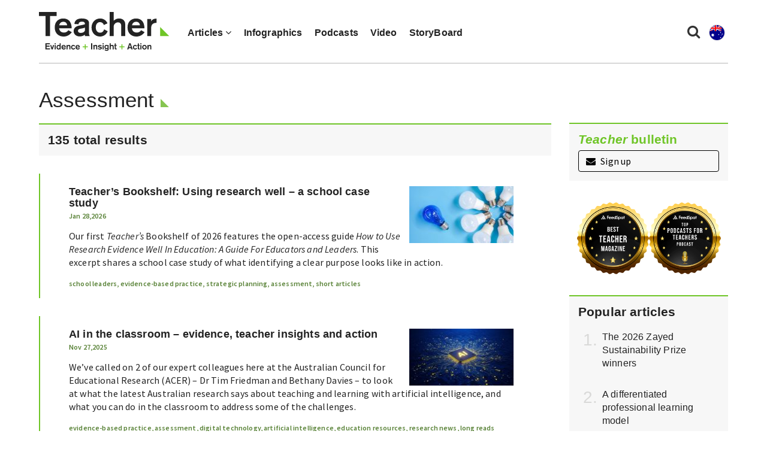

--- FILE ---
content_type: text/html; charset=UTF-8
request_url: https://www.teachermagazine.com/au_en/tag/assessment
body_size: 12169
content:
<!DOCTYPE html>
<html lang="en-au">
<head>

    <!-- Google Tag Manager -->
    <script>(function(w,d,s,l,i){w[l]=w[l]||[];w[l].push({'gtm.start':
                new Date().getTime(),event:'gtm.js'});var f=d.getElementsByTagName(s)[0],
            j=d.createElement(s),dl=l!='dataLayer'?'&l='+l:'';j.async=true;j.src=
            'https://www.googletagmanager.com/gtm.js?id='+i+dl;f.parentNode.insertBefore(j,f);
        })(window,document,'script','dataLayer','GTM-N2LVVR9');</script>
    <!-- End Google Tag Manager -->
    <meta charset="utf-8">
    <meta name="viewport" content="width=device-width, initial-scale=1.0">
    <meta name="google-site-verification" content="y-tVNuNCq5NsDF4e4-8HArn54rPF67F41IauGC8kd4I" />
    <link rel="apple-touch-icon" sizes="57x57" href="/assets/images/favicons/teacher.ico/apple-icon-57x57.png">
    <link rel="apple-touch-icon" sizes="60x60" href="/assets/images/favicons/teacher.ico/apple-icon-60x60.png">
    <link rel="apple-touch-icon" sizes="72x72" href="/assets/images/favicons/teacher.ico/apple-icon-72x72.png">
    <link rel="apple-touch-icon" sizes="76x76" href="/assets/images/favicons/teacher.ico/pple-icon-76x76.png">
    <link rel="apple-touch-icon" sizes="114x114" href="/assets/images/favicons/teacher.ico/apple-icon-114x114.png">
    <link rel="apple-touch-icon" sizes="120x120" href="/assets/images/favicons/teacher.ico/apple-icon-120x120.png">
    <link rel="apple-touch-icon" sizes="144x144" href="/assets/images/favicons/teacher.ico/apple-icon-144x144.png">
    <link rel="apple-touch-icon" sizes="152x152" href="/assets/images/favicons/teacher.ico/apple-icon-152x152.png">
    <link rel="apple-touch-icon" sizes="180x180" href="/assets/images/favicons/teacher.ico/apple-icon-180x180.png">
    <link rel="icon" type="image/png" sizes="192x192"  href="/assets/images/favicons/teacher.ico/android-icon-192x192.png">
    <link rel="icon" type="image/png" sizes="32x32" href="/assets/images/favicons/teacher.ico/favicon-32x32.png">
    <link rel="icon" type="image/png" sizes="96x96" href="/assets/images/favicons/teacher.ico/favicon-96x96.png">
    <link rel="icon" type="image/png" sizes="16x16" href="/assets/images/favicons/teacher.ico/favicon-16x16.png">
    <link rel="manifest" href="/assets/images/favicons/teacher.ico/manifest.json">
    <meta name="msapplication-TileColor" content="#ffffff">
    <meta name="msapplication-TileImage" content="/assets/images/favicons/teacher.ico/ms-icon-144x144.png">
    <meta name="msapplication-TileColor" content="#ffffff">
    <meta name="msapplication-TileImage" content="/assets/images/favicons/teacher.ico/ms-icon-144x144.png">

    <link rel="stylesheet" href="https://maxcdn.bootstrapcdn.com/font-awesome/4.7.0/css/font-awesome.min.css" />
    <link href="https://fonts.googleapis.com/css?family=Source+Sans+Pro:300,400,400i,600,600i" rel="stylesheet">

                        

    <link href="/assets/css/teacher/teacher-bootstrap.min.css?v=1763337383" rel="stylesheet" type="text/css">
    <link href="/assets/css/teacher/teacher.min.css?v=1763337383" rel="stylesheet" type="text/css">
    <link href="/assets/css/teacher/well-being.min.css?v=1763337383" rel="stylesheet" type="text/css">
    <link href="/assets/css/teacher/teacherawards.min.css?v=1763337383" rel="stylesheet" type="text/css">
    <script src="https://ajax.googleapis.com/ajax/libs/jquery/1.12.4/jquery.min.js"></script>


                    
    
    
    

    

    

    

    

    

    
    

    
    

    

    

    <link rel="alternate" type="application/rss+xml"
          title="RSS Feed for https://www.teachermagazine.com.au/"
          href="https://feeds.feedburner.com/teacher-feed" />
    <link rel="alternate" type="application/rss+xml"
          title="RSS Feed for https://www.teachermagazine.com.au/columnists/geoff-masters"
          href="https://feeds.feedburner.com/geoff-masters" />
    <link rel="alternate" type="application/rss+xml"
          title="RSS Feed for https://www.teachermagazine.com.au/columnists"
          href="http://feeds.feedburner.com/teacher-columnist-feed" />
<title>Teacher magazine - Teacher</title><meta name="generator" content="SEOmatic">
<meta name="description" content="An online national publication for school educators, Teacher Magazine is published by the Australian Council for Educational Research.">
<meta name="referrer" content="no-referrer-when-downgrade">
<meta name="robots" content="all">
<meta content="teacherACER" property="fb:profile_id">
<meta content="en_AU" property="og:locale">
<meta content="en_IN" property="og:locale:alternate">
<meta content="id_ID" property="og:locale:alternate">
<meta content="en_SG" property="og:locale:alternate">
<meta content="Teacher Magazine" property="og:site_name">
<meta content="website" property="og:type">
<meta content="https://www.teachermagazine.com/au_en/" property="og:url">
<meta content="Teacher magazine - Teacher" property="og:title">
<meta content="An online national publication for school educators, Teacher Magazine is published by the Australian Council for Educational Research." property="og:description">
<meta content="https://www.teachermagazine.com/assets/images/teacher/_1200x630_fit_center-center_82_none/15096/teacher-logo-2017.jpg?mtime=1593056229" property="og:image">
<meta content="1200" property="og:image:width">
<meta content="359" property="og:image:height">
<meta content="Teacher Magazine" property="og:image:alt">
<meta content="https://www.facebook.com/teacherACER" property="og:see_also">
<meta content="https://twitter.com/teacherACER" property="og:see_also">
<meta name="twitter:card" content="summary">
<meta name="twitter:site" content="@teacherACER">
<meta name="twitter:creator" content="@teacherACER">
<meta name="twitter:title" content="Teacher magazine - Teacher">
<meta name="twitter:description" content="An online national publication for school educators, Teacher Magazine is published by the Australian Council for Educational Research.">
<meta name="twitter:image" content="https://www.teachermagazine.com/assets/images/teacher/_800x800_crop_center-center_82_none/15096/teacher-logo-2017.jpg?mtime=1593056229">
<meta name="twitter:image:width" content="800">
<meta name="twitter:image:height" content="800">
<meta name="twitter:image:alt" content="Teacher Magazine">
<link href="https://www.teachermagazine.com/au_en" rel="canonical">
<link href="https://www.teachermagazine.com/au_en" rel="home">
<link href="https://www.teachermagazine.com/in_en/tag/assessment" rel="alternate" hreflang="en-in">
<link href="https://www.teachermagazine.com/sea_id/tag/assessment" rel="alternate" hreflang="id-id">
<link href="https://www.teachermagazine.com/sea_en/tag/assessment" rel="alternate" hreflang="en-sg">
<link href="https://www.teachermagazine.com/au_en/tag/assessment" rel="alternate" hreflang="x-default">
<link href="https://www.teachermagazine.com/au_en/tag/assessment" rel="alternate" hreflang="en-au"></head>

<body itemscope itemtype="https://schema.org/WebSite">

<div id="skiptocontent" class="hidden-print"><a href="#page-content" onclick="$('h1:first').attr('tabindex', '-1').focus();return false;">skip to main content</a></div>


    
<div class="container position-relative">

    <nav class="navbar navbar-default ">
        <div class="navbar-header">
            <button type="button" class="navbar-toggle collapsed" data-toggle="collapse" data-target="#navbar" aria-expanded="false" aria-controls="navbar">
                <span class="sr-only">Toggle navigation</span>
                <span class="icon-bar"></span>
                <span class="icon-bar"></span>
                <span class="icon-bar"></span>
            </button>
            <ul class="perma-links">
                <li>
                    <button class="btn-search" data-toggle="modal" data-target="#searchPopup" title="Search"><i class="fa fa-search"></i></button>
                </li>
                <li class="language-dropdown">
                    <button class="btn-language-selector" data-toggle="dropdown">
                        <img src="/assets/images/country-icons/en-AU.svg" alt="Australia - English">
                    </button>
                    <ul id="site-options" class="dropdown-menu dropdown-menu-right" role="menu" aria-label="Alternative locations and languages">
                        <li><a href="/au_en/"><img src="/assets/images/country-icons/en-AU.svg" alt="Australia - English" aria-hidden="true"> Australia - English</a></li>
                        <li><a href="/sea_en/"><img src="/assets/images/country-icons/id-ID.svg" alt="Southeast Asia - English" aria-hidden="true"> Southeast Asia - English</a></li>
                        <li><a href="/sea_id/"><img src="/assets/images/country-icons/id-ID.svg" alt="Asia Tenggara" aria-hidden="true"> Asia Tenggara - Bahasa</a></li>
                        <li><a href="/in_en/"><img src="/assets/images/country-icons/en-IN.svg" alt="India English" aria-hidden="true"> India - English</a></li>
                    </ul>
                </li>
            </ul>
            <a class="navbar-brand" href="https://www.teachermagazine.com/au_en/">
                                    <img class="img img-responsive" alt="Teacher Magazine Logo - Home link" src="/assets/images/teacher-img/teacher_logo_2020.svg">
                            </a>
        </div>
        <div id="navbar" class="navbar-collapse collapse">
            <ul class="nav navbar-nav">
                                    <li class="dropdown has-children  " >
                                            <a href="#" class="dropdown-toggle" data-toggle="dropdown" role="button" aria-haspopup="true" aria-expanded="false">Articles <i class="fa fa-angle-down"></i></a>
                        <ul class="dropdown-menu">
                                                            <li>
                                    <a href="/au_en/articles" class="" >
                                    All Articles
                                    </a>
                                </li>
                                                            <li>
                                    <a href="/au_en/category/short-articles" class="" >
                                    Short Articles
                                    </a>
                                </li>
                                                            <li>
                                    <a href="/au_en/category/long-reads" class="" >
                                    Long Reads
                                    </a>
                                </li>
                                                            <li>
                                    <a href="/au_en/columnists" class="" >
                                    Columnists
                                    </a>
                                </li>
                                                            <li>
                                    <a href="/au_en/category/reader-submission" class="" >
                                    Reader Submission
                                    </a>
                                </li>
                                                            <li>
                                    <a href="/au_en/category/early-years" class="" >
                                    Early Years
                                    </a>
                                </li>
                                                            <li>
                                    <a href="/au_en/category/leadership" class="" >
                                    Leadership
                                    </a>
                                </li>
                                                            <li>
                                    <a href="/au_en/category/wellbeing" class="" >
                                    Wellbeing
                                    </a>
                                </li>
                                                            <li>
                                    <a href="/au_en/category/storyboard" class="" >
                                    StoryBoard
                                    </a>
                                </li>
                                                    </ul>
                                        </li>
                                    <li class="  " >
                                            <a href="/au_en/category/infographics" >Infographics</a>
                                        </li>
                                    <li class="  " >
                                            <a href="/au_en/category/audio" >Podcasts</a>
                                        </li>
                                    <li class="  " >
                                            <a href="/au_en/category/video" >Video</a>
                                        </li>
                                    <li class="  " >
                                            <a href="/au_en/category/storyboard" >StoryBoard</a>
                                        </li>
                
            </ul>
        </div><!--/.nav-collapse -->

    </nav>
</div>

<div class="modal fade" id="searchPopup" tabindex="-1" role="dialog" aria-label="Search popup" aria-hidden="true">
    <div class="modal-dialog">
        <div class="modal-content">
            <div class="modal-header">
                <button type="button" class="close" data-dismiss="modal" aria-hidden="true">&times;</button>
                <header class="modal-title" id="searchModalLabel">Search Teacher Magazine </header>
            </div>
            <form action="https://www.teachermagazine.com/au_en/search-results" id="search-form"  >
                <div class="modal-body">
                    <div class="search collapsed">
                        <div class="form-group">
                            <label for="search-keywords">Keyword(s) </label>
                            <input id="search-keywords" class="form-control" type="search" name="keywords" value="">
                        </div>
                    </div>
                </div>
                <div class="modal-footer">
                    <button type="submit" class="btn btn-primary">Search</button>
                </div>
            </form>
        </div><!-- /.modal-content -->
    </div><!-- /.modal-dialog -->
</div><!-- /.modal -->



    <div class="container">
        <div class="row">
            <section class="col-sm-12 col-md-9 page-content" id="page-content" role="main">
                                                                                    <h1 class="special-heading">Assessment</h1>
                                        <div class="search-result-count h4"> 135 total results </div>
                                                                                                            
<div class="article-listing-card">
    <a class="article-anchor" title="Teacher’s Bookshelf: Using research well – a school case study" href="https://www.teachermagazine.com/au_en/articles/teachers-bookshelf-using-research-well-a-school-case-study">
        <div class="col-sm-3 article-listing-image">
            <picture>
                                    <img class="img img-responsive" src="https://www.teachermagazine.com/assets/images/teacher/_imageTransform/Teachers-Bookshelf-Using-research-evidence-well.jpg" alt="Teacher’s Bookshelf: Using research well – a school case study"/>
                            </picture>
        </div>

        <div class="h3 article-heading">
            <span>Teacher’s Bookshelf: Using research well – a school case study</span>
        </div>
        <h6 class="article-tags min-margin-top">  Jan 28,2026</h6>
        <div class="teacher-summary">
            <span><p>Our first <i>Teacher’s&nbsp;</i>Bookshelf of 2026 features the open-access guide <i>How to Use Research Evidence Well In Education: A Guide For Educators and Leaders</i>. This excerpt shares a school case study of what identifying a clear purpose looks like in action.</p></span>
        </div>
    </a>

    <div class="article-tags">
                                            <a href="https://www.teachermagazine.com/au_en/tag/school--leaders">school leaders</a>,                                                 <a href="https://www.teachermagazine.com/au_en/tag/evidence-based--practice">evidence-based practice</a>,                                                 <a href="https://www.teachermagazine.com/au_en/tag/strategic--planning">strategic planning</a>,                                                 <a href="https://www.teachermagazine.com/au_en/tag/assessment">assessment</a>,                                                 <a href="https://www.teachermagazine.com/au_en/tag/short--articles">short articles</a>                        </div>
</div>
                                                                    
<div class="article-listing-card">
    <a class="article-anchor" title="AI in the classroom – evidence, teacher insights and action" href="https://www.teachermagazine.com/au_en/articles/ai-in-the-classroom-evidence-teacher-insights-and-action">
        <div class="col-sm-3 article-listing-image">
            <picture>
                                    <img class="img img-responsive" src="https://www.teachermagazine.com/assets/images/teacher/_imageTransform/Ai-in-the-classroom-evidence-teacher-insights-and-action_2025-11-26-185049_wblh.jpg" alt="AI in the classroom – evidence, teacher insights and action"/>
                            </picture>
        </div>

        <div class="h3 article-heading">
            <span>AI in the classroom – evidence, teacher insights and action</span>
        </div>
        <h6 class="article-tags min-margin-top">  Nov 27,2025</h6>
        <div class="teacher-summary">
            <span><p>We’ve called on 2 of our expert colleagues here at the Australian Council for Educational Research (ACER) – Dr Tim Friedman and Bethany Davies – to look at what the latest Australian research says about teaching and learning with artificial intelligence, and what you can do in the classroom to address some of the challenges.</p></span>
        </div>
    </a>

    <div class="article-tags">
                                            <a href="https://www.teachermagazine.com/au_en/tag/evidence-based--practice">evidence-based practice</a>,                                                 <a href="https://www.teachermagazine.com/au_en/tag/assessment">assessment</a>,                                                 <a href="https://www.teachermagazine.com/au_en/tag/digital--technology">digital technology</a>,                                                 <a href="https://www.teachermagazine.com/au_en/tag/artificial--intelligence">artificial intelligence</a>,                                                 <a href="https://www.teachermagazine.com/au_en/tag/education--resources">education resources</a>,                                                 <a href="https://www.teachermagazine.com/au_en/tag/research--news">research news</a>,                                                 <a href="https://www.teachermagazine.com/au_en/tag/long--reads">long reads</a>                        </div>
</div>
                                                                    
<div class="article-listing-card">
    <a class="article-anchor" title="How students want teachers to support them in using AI" href="https://www.teachermagazine.com/au_en/articles/how-students-want-teachers-to-support-them-in-using-ai">
        <div class="col-sm-3 article-listing-image">
            <picture>
                                    <img class="img img-responsive" src="https://www.teachermagazine.com/assets/images/teacher/_imageTransform/How-students-want-teachers-to-support-them-in-using-AI.jpg" alt="How students want teachers to support them in using AI"/>
                            </picture>
        </div>

        <div class="h3 article-heading">
            <span>How students want teachers to support them in using AI</span>
        </div>
        <h6 class="article-tags min-margin-top">  Nov 24,2025</h6>
        <div class="teacher-summary">
            <span><p>‘The feedback from students reflects a growing desire for partnership. They aren’t just asking for permission to use AI, they’re asking for guidance, collaboration, and trust.’ Georgia Wignall shares new insights from a Queensland school research partnership on why students are leaning on AI tools and how they want teachers to support them.</p></span>
        </div>
    </a>

    <div class="article-tags">
                                            <a href="https://www.teachermagazine.com/au_en/tag/evidence-based--practice">evidence-based practice</a>,                                                 <a href="https://www.teachermagazine.com/au_en/tag/assessment">assessment</a>,                                                 <a href="https://www.teachermagazine.com/au_en/tag/digital--technology">digital technology</a>,                                                 <a href="https://www.teachermagazine.com/au_en/tag/artificial--intelligence">artificial intelligence</a>,                                                 <a href="https://www.teachermagazine.com/au_en/tag/education--resources">education resources</a>,                                                 <a href="https://www.teachermagazine.com/au_en/tag/reader--submission">reader submission</a>,                                                 <a href="https://www.teachermagazine.com/au_en/tag/short--articles">short articles</a>                        </div>
</div>
                                                                    
<div class="article-listing-card">
    <a class="article-anchor" title="Education research to practice: Learning from international large-scale assessments" href="https://www.teachermagazine.com/au_en/articles/education-research-to-practice-learning-from-international-large-scale-assessments">
        <div class="col-sm-3 article-listing-image">
            <picture>
                                    <img class="img img-responsive" src="https://www.teachermagazine.com/assets/images/teacher/_imageTransform/Research-to-practice-Large-scale-assessments.jpg" alt="Education research to practice: Learning from international large-scale assessments"/>
                            </picture>
        </div>

        <div class="h3 article-heading">
            <span>Education research to practice: Learning from international large-scale assessments</span>
        </div>
        <h6 class="article-tags min-margin-top">  Nov 10,2025</h6>
        <div class="teacher-summary">
            <span><p><span lang="EN-US" dir="ltr">Dr Dirk Hastedt,&nbsp;Executive Director of IEA, explores the value and impact of international large-scale assessments – from providing system-level data to countries and researchers, to insights that educators can use to make evidence-informed decisions about their own classroom practice.</span></p></span>
        </div>
    </a>

    <div class="article-tags">
                                            <a href="https://www.teachermagazine.com/au_en/tag/assessment">assessment</a>,                                                 <a href="https://www.teachermagazine.com/au_en/tag/knowledge--base--for--teaching">knowledge base for teaching</a>,                                                 <a href="https://www.teachermagazine.com/au_en/tag/evidence-based--practice">evidence-based practice</a>,                                                 <a href="https://www.teachermagazine.com/au_en/tag/international">international</a>,                                                 <a href="https://www.teachermagazine.com/au_en/tag/research--news">research news</a>,                                                 <a href="https://www.teachermagazine.com/au_en/tag/long--reads">long reads</a>                        </div>
</div>
                                                                    
<div class="article-listing-card">
    <a class="article-anchor" title="Driving school improvement through assessment" href="https://www.teachermagazine.com/au_en/articles/driving-school-improvement-through-assessment">
        <div class="col-sm-3 article-listing-image">
            <picture>
                                    <img class="img img-responsive" src="https://www.teachermagazine.com/assets/images/teacher/_imageTransform/Driving-school-improvement-through-assessment.jpg" alt="Driving school improvement through assessment"/>
                            </picture>
        </div>

        <div class="h3 article-heading">
            <span>Driving school improvement through assessment</span>
        </div>
        <h6 class="article-tags min-margin-top">  Aug 04,2025</h6>
        <div class="teacher-summary">
            <span><p>This term, thousands of 15-year-olds around Australia are sitting PISA – showing how they can apply their knowledge and skills to real-life problems and situations. Here, we look at what’s new for the 2025 cycle of this global assessment, and how teachers and leaders can use PISA insights to inform their own practice and drive school improvement.</p></span>
        </div>
    </a>

    <div class="article-tags">
                                            <a href="https://www.teachermagazine.com/au_en/tag/research--news">research news</a>,                                                 <a href="https://www.teachermagazine.com/au_en/tag/assessment">assessment</a>,                                                 <a href="https://www.teachermagazine.com/au_en/tag/mathematics">mathematics</a>,                                                 <a href="https://www.teachermagazine.com/au_en/tag/reading">reading</a>,                                                 <a href="https://www.teachermagazine.com/au_en/tag/science">science</a>,                                                 <a href="https://www.teachermagazine.com/au_en/tag/digital--technology">digital technology</a>,                                                 <a href="https://www.teachermagazine.com/au_en/tag/school--improvement">school improvement</a>,                                                 <a href="https://www.teachermagazine.com/au_en/tag/school--leaders">school leaders</a>,                                                 <a href="https://www.teachermagazine.com/au_en/tag/long--reads">long reads</a>                        </div>
</div>
                                                                    
<div class="article-listing-card">
    <a class="article-anchor" title="Research update – teachers’ use of generative AI" href="https://www.teachermagazine.com/au_en/articles/research-update-teachers-use-of-generative-ai">
        <div class="col-sm-3 article-listing-image">
            <picture>
                                    <img class="img img-responsive" src="https://www.teachermagazine.com/assets/images/teacher/_imageTransform/Research-update-teachers-use-of-AI.jpg" alt="Research update – teachers’ use of generative AI"/>
                            </picture>
        </div>

        <div class="h3 article-heading">
            <span>Research update – teachers’ use of generative AI</span>
        </div>
        <h6 class="article-tags min-margin-top">  Apr 09,2025</h6>
        <div class="teacher-summary">
            <span><p>In our latest reader submission Rebecca J Collie, Andrew J Martin and Dragan Gasevic share an update from their work into teachers’ use of generative AI tools such as ChatGPT and DeepSeek. They discuss the findings of a new Australian study, and the implications for schools.</p></span>
        </div>
    </a>

    <div class="article-tags">
                                            <a href="https://www.teachermagazine.com/au_en/tag/artificial--intelligence">artificial intelligence</a>,                                                 <a href="https://www.teachermagazine.com/au_en/tag/digital--technology">digital technology</a>,                                                 <a href="https://www.teachermagazine.com/au_en/tag/education--resources">education resources</a>,                                                 <a href="https://www.teachermagazine.com/au_en/tag/curriculum--planning">curriculum planning</a>,                                                 <a href="https://www.teachermagazine.com/au_en/tag/assessment">assessment</a>,                                                 <a href="https://www.teachermagazine.com/au_en/tag/research--news">research news</a>,                                                 <a href="https://www.teachermagazine.com/au_en/tag/reader--submission">reader submission</a>,                                                 <a href="https://www.teachermagazine.com/au_en/tag/long--reads">long reads</a>                        </div>
</div>
                                                                    
<div class="article-listing-card">
    <a class="article-anchor" title="Expert Q&amp;A: 5 essential skills for learning" href="https://www.teachermagazine.com/au_en/articles/expert-q-a-5-essential-skills-for-learning">
        <div class="col-sm-3 article-listing-image">
            <picture>
                                    <img class="img img-responsive" src="https://www.teachermagazine.com/assets/images/teacher/_imageTransform/Expert-QA-essential-skills-for-learning.jpg" alt="Expert Q&amp;A: 5 essential skills for learning"/>
                            </picture>
        </div>

        <div class="h3 article-heading">
            <span>Expert Q&amp;A: 5 essential skills for learning</span>
        </div>
        <h6 class="article-tags min-margin-top">  Feb 24,2025</h6>
        <div class="teacher-summary">
            <span><p>What are the essential skills we need for learning and life, and how can teachers help students to develop them? The Australian Council for Educational Research (ACER) has been working with more than 30 countries to identify 5 essential skills and design a suite of free educator resources. Dr Claire Scoular shares more details in this expert Q&amp;A.</p></span>
        </div>
    </a>

    <div class="article-tags">
                                            <a href="https://www.teachermagazine.com/au_en/tag/research--news">research news</a>,                                                 <a href="https://www.teachermagazine.com/au_en/tag/education--resources">education resources</a>,                                                 <a href="https://www.teachermagazine.com/au_en/tag/evidence-based--practice">evidence-based practice</a>,                                                 <a href="https://www.teachermagazine.com/au_en/tag/assessment">assessment</a>,                                                 <a href="https://www.teachermagazine.com/au_en/tag/curriculum--planning">curriculum planning</a>,                                                 <a href="https://www.teachermagazine.com/au_en/tag/collaboration">collaboration</a>,                                                 <a href="https://www.teachermagazine.com/au_en/tag/creativity">creativity</a>,                                                 <a href="https://www.teachermagazine.com/au_en/tag/critical--thinking">critical thinking</a>,                                                 <a href="https://www.teachermagazine.com/au_en/tag/wellbeing">wellbeing</a>,                                                 <a href="https://www.teachermagazine.com/au_en/tag/long--reads">long reads</a>                        </div>
</div>
                                                                    
<div class="article-listing-card">
    <a class="article-anchor" title="Research news: PISA insights – secondary students’ confidence in maths" href="https://www.teachermagazine.com/au_en/articles/research-news-pisa-insights-secondary-students-confidence-in-maths">
        <div class="col-sm-3 article-listing-image">
            <picture>
                                    <img class="img img-responsive" src="https://www.teachermagazine.com/assets/images/teacher/_imageTransform/ACER-Snapshot-Student-maths-confidence.jpg" alt="Research news: PISA insights – secondary students’ confidence in maths"/>
                            </picture>
        </div>

        <div class="h3 article-heading">
            <span>Research news: PISA insights – secondary students’ confidence in maths</span>
        </div>
        <h6 class="article-tags min-margin-top">  Feb 19,2025</h6>
        <div class="teacher-summary">
            <span><p>Previous exposure to similar mathematics tasks that appear in assessments significantly increases student mathematical self-efficacy and confidence, a new Australian Council for Educational Research (ACER) report highlights.</p></span>
        </div>
    </a>

    <div class="article-tags">
                                            <a href="https://www.teachermagazine.com/au_en/tag/mathematics">mathematics</a>,                                                 <a href="https://www.teachermagazine.com/au_en/tag/assessment">assessment</a>,                                                 <a href="https://www.teachermagazine.com/au_en/tag/research--news">research news</a>,                                                 <a href="https://www.teachermagazine.com/au_en/tag/short--articles">short articles</a>                        </div>
</div>
                                                                    
<div class="article-listing-card">
    <a class="article-anchor" title="Will schools of the future be different?" href="https://www.teachermagazine.com/au_en/articles/will-schools-of-the-future-be-different">
        <div class="col-sm-3 article-listing-image">
            <picture>
                                    <img class="img img-responsive" src="https://www.teachermagazine.com/assets/images/teacher/_imageTransform/How-will-schools-of-the-future-be-different.jpg" alt="Will schools of the future be different?"/>
                            </picture>
        </div>

        <div class="h3 article-heading">
            <span>Will schools of the future be different?</span>
        </div>
        <h6 class="article-tags min-margin-top">  Feb 12,2025</h6>
        <div class="teacher-summary">
            <span><p>In his first <i>Teacher&nbsp;</i>column for 2025, Professor Geoff Masters AO poses these questions: will schooling be different for children born this year, and if so, how? He then offers 3 suggestions for how learning at school might evolve by 2040.</p></span>
        </div>
    </a>

    <div class="article-tags">
                                            <a href="https://www.teachermagazine.com/au_en/tag/measurement">measurement</a>,                                                 <a href="https://www.teachermagazine.com/au_en/tag/testing">testing</a>,                                                 <a href="https://www.teachermagazine.com/au_en/tag/assessment">assessment</a>,                                                 <a href="https://www.teachermagazine.com/au_en/tag/critical--thinking">critical thinking</a>,                                                 <a href="https://www.teachermagazine.com/au_en/tag/education--resources">education resources</a>,                                                 <a href="https://www.teachermagazine.com/au_en/tag/student--engagement">student engagement</a>,                                                 <a href="https://www.teachermagazine.com/au_en/tag/curriculum--implementation">curriculum implementation</a>,                                                 <a href="https://www.teachermagazine.com/au_en/tag/curriculum--design">curriculum design</a>,                                                 <a href="https://www.teachermagazine.com/au_en/tag/artificial--intelligence">artificial intelligence</a>,                                                 <a href="https://www.teachermagazine.com/au_en/tag/long--reads">long reads</a>                        </div>
</div>
                                                                    
<div class="article-listing-card">
    <a class="article-anchor" title="ACER Advance Awards: Challenging high-achieving school students" href="https://www.teachermagazine.com/au_en/articles/acer-advance-awards-challenging-high-achieving-school-students">
        <div class="col-sm-3 article-listing-image">
            <picture>
                                    <img class="img img-responsive" src="https://www.teachermagazine.com/assets/images/teacher/_imageTransform/Advance-Awards-Challenging-high-achieving-school-students.jpg" alt="ACER Advance Awards: Challenging high-achieving school students"/>
                            </picture>
        </div>

        <div class="h3 article-heading">
            <span>ACER Advance Awards: Challenging high-achieving school students</span>
        </div>
        <h6 class="article-tags min-margin-top">  Nov 13,2024</h6>
        <div class="teacher-summary">
            <span><p>A free new competition from the Australian Council for Educational Research (ACER) recognises high student achievement in Literacy and Numeracy. Here, we celebrate the inaugural award winners and talk to educators about the value of challenging their high-achieving students.</p></span>
        </div>
    </a>

    <div class="article-tags">
                                            <a href="https://www.teachermagazine.com/au_en/tag/assessment">assessment</a>,                                                 <a href="https://www.teachermagazine.com/au_en/tag/acceleration">acceleration</a>,                                                 <a href="https://www.teachermagazine.com/au_en/tag/literacy">literacy</a>,                                                 <a href="https://www.teachermagazine.com/au_en/tag/numeracy">numeracy</a>,                                                 <a href="https://www.teachermagazine.com/au_en/tag/critical--thinking">critical thinking</a>,                                                 <a href="https://www.teachermagazine.com/au_en/tag/problem--solving">problem solving</a>,                                                 <a href="https://www.teachermagazine.com/au_en/tag/short--articles">short articles</a>                        </div>
</div>
                                        <div class="pagination">
    
            
        
    
                                                                <a href="https://www.teachermagazine.com/au_en/tag/assessment" class="current-page">1</a>
                                                            <a href="https://www.teachermagazine.com/au_en/tag/assessment/p2">2</a>
                        
                        <span class="ellipsis">...</span>
                <a href="https://www.teachermagazine.com/au_en/tag/assessment/p14">14</a>
    
            <a href="https://www.teachermagazine.com/au_en/tag/assessment/p2" class="next-btn">Next <i class="fa fa-angle-double-right" aria-hidden="true"></i></a>
    </div>

                            </section>
            <aside class="col-sm-12 col-md-3 listing-aside-position">
                
<div id="aside-newsletter" class="row med-margin-bottom max-margin-top-xs">
    <div class="col-sm-12">
        <div class="grey-card">
            <div class="med-padding-all">
                <div id="newsletter-sign-up">
                    <span class="h4 no-margin-top med-margin-bottom">
                        <span class="intro-head"><i>Teacher</i> bulletin</span>
                    </span>
                    <a href="#signUp" data-toggle="modal" data-target="#signUp" class="signUp-modal-open btn btn-black-outline btn-block min-margin-top"><i class="fa fa-envelope min-margin-right" aria-hidden="true"></i> Sign up</a></div>
                
    <!-- FORM: HEAD SECTION -->
<meta http-equiv="Content-Type" content="text/html; charset=utf-8" />
<meta name="referrer" content="no-referrer-when-downgrade">
<!-- THIS SCRIPT NEEDS TO BE LOADED FIRST BEFORE wforms.js -->
<script type="text/javascript" data-for="FA__DOMContentLoadedEventDispatch" src="https://acer.tfaforms.net/js/FA__DOMContentLoadedEventDispatcher.js" defer></script>
<script type="text/javascript">
    document.addEventListener("FA__DOMContentLoaded", function(){
        const FORM_TIME_START = Math.floor((new Date).getTime()/1000);
        let formElement = document.getElementById("tfa_0");
        if (null === formElement) {
            formElement = document.getElementById("0");
        }
        let appendJsTimerElement = function(){
            let formTimeDiff = Math.floor((new Date).getTime()/1000) - FORM_TIME_START;
            let cumulatedTimeElement = document.getElementById("tfa_dbCumulatedTime");
            if (null !== cumulatedTimeElement) {
                let cumulatedTime = parseInt(cumulatedTimeElement.value);
                if (null !== cumulatedTime && cumulatedTime > 0) {
                    formTimeDiff += cumulatedTime;
                }
            }
            let jsTimeInput = document.createElement("input");
            jsTimeInput.setAttribute("type", "hidden");
            jsTimeInput.setAttribute("value", formTimeDiff.toString());
            jsTimeInput.setAttribute("name", "tfa_dbElapsedJsTime");
            jsTimeInput.setAttribute("id", "tfa_dbElapsedJsTime");
            jsTimeInput.setAttribute("autocomplete", "off");
            if (null !== formElement) {
                formElement.appendChild(jsTimeInput);
            }
        };
        if (null !== formElement) {
            if(formElement.addEventListener){
                formElement.addEventListener('submit', appendJsTimerElement, false);
            } else if(formElement.attachEvent){
                formElement.attachEvent('onsubmit', appendJsTimerElement);
            }
        }
    });
</script>

<link href="https://acer.tfaforms.net/dist/form-builder/5.0.0/wforms-layout.css?v=f33e8a3b498a6a16b820c3983b19ddc20ad8ba4f" rel="stylesheet" type="text/css" />

<link href="https://acer.tfaforms.net/uploads/themes/theme-93567.css" rel="stylesheet" type="text/css" />
<link href="https://acer.tfaforms.net/dist/form-builder/5.0.0/wforms-jsonly.css?v=f33e8a3b498a6a16b820c3983b19ddc20ad8ba4f" rel="alternate stylesheet" title="This stylesheet activated by javascript" type="text/css" />
<script type="text/javascript" src="https://acer.tfaforms.net/wForms/3.11/js/wforms.js?v=f33e8a3b498a6a16b820c3983b19ddc20ad8ba4f"></script>
<script type="text/javascript">
    wFORMS.behaviors.prefill.skip = false;
</script>
<script type="text/javascript" src="https://acer.tfaforms.net/wForms/3.11/js/localization-en_GB.js?v=f33e8a3b498a6a16b820c3983b19ddc20ad8ba4f"></script>

<div id="signUp" class="teacher-modal modal" tabindex="-1" role="dialog" aria-labelledby="signUp" aria-hidden="true">
    <div class="modal-dialog">
        <div class="modal-content">
            <div class="modal-header modal-header-background-image">
                <button type="button" class="close signUp-dontshowagain" data-dismiss="modal" aria-hidden="true"><i class="fa fa-times" aria-hidden="true"><span class="sr-only">Close sign up modal.</span></i></button>
            </div>
            <div class="modal-body">
                <div id="myModalLabel" class="h3 modal-title">
                    <span>Sign up to the FREE <i>Teacher</i> bulletin</span>
                </div>
                    <form method="post" action="https://acer.tfaforms.net/api_v2/workflow/processor" class="med-margin-top med-margin-bottom" id="5079692">
                        <div class="row med-margin-bottom">
                            <div class="col-sm-6">
                                <label id="tfa_1-L" class="sr-only" for="tfa_1">First name</label>
                                <input aria-required="true" type="text" id="tfa_1" name="tfa_1" value="" title="First name" class="form-control med-margin-bottom-xs" placeholder="First name *" required/>
                            </div>
                            <div class="col-sm-6">
                                <label for="tfa_2-L" id="tfa_2-L" class="sr-only">Last name *</label>
                                <input id="tfa_2" name="tfa_2" type="text" class="form-control" placeholder="Last name *" required aria-required="true"/>
                            </div>
                        </div>

                        <div class="form-group">
                            <label for="tfa_3" id="tfa_3-L" class="reqMark sr-only">Email *</label>
                            <input placeholder="Email *" id="tfa_3" name="tfa_3" type="email" class="form-control" required aria-required="true"/>
                            <p id="emailError" class="error-message"></p>
                        </div>

                        <div class="heavenstobetsy">
                            <label id="tfa_9-L" class="sr-only heavenstobetsy" for="tfa_9">Website - If you are a human, do not fill in this field</label><br>
                            <input tabindex="-1" type="text" autocomplete="off" id="tfa_9" name="tfa_9" placeholder="Website" value="" title="Website" class="heavenstobetsy">
                        </div>

                                                <fieldset>
                            <label role="button" data-toggle="collapse" data-target="#list-options" aria-expanded="false" aria-controls="list-options" class="med-margin-bottom med-margin-top">Customise which emails you would like to receive <i class="fa fa-chevron-circle-down"></i> </label>
                            <div id="list-options" class="collapse" >
                                <div class="checkbox_wrapper">
                                    <input id="tfa_5" name="tfa_5" type="checkbox" value="tfa_5" checked data-default-value="true" >
                                    <label for="tfa_5">
                                        <span class="l-checkbox"><i>Teacher</i> bulletins</span>
                                        <p>Our weekly newsletter with the latest articles, podcasts, videos and infographics from Teacher.</p>
                                    </label>
                                </div>
                                <div class="checkbox_wrapper">
                                    <input id="tfa_6" name="tfa_6" type="checkbox" value="tfa_6" checked data-default-value="true" >
                                    <label for="tfa_6"  id="tfa_6-L">
                                        <span class="l-checkbox"><i>Teacher</i> partner offers</span>
                                        <p>We carefully select offers of interest from our partners.</p>
                                    </label>
                                </div>
                            </div>
                        </fieldset>
                        <div class="privacy-error"></div>
                        <div class="checkbox">
                            <label class="privacy-label" for="tfa_8">
                                <input type="checkbox" value="tfa_8" class="" id="tfa_8" name="tfa_8" data-conditionals="#submit_button" aria-labelledby="tfa_8-L" data-tfa-labelledby="tfa_7-L tfa_8-L" data-tfa-parent-id="tfa_7">
                                I have read the
                                <a target="_blank" title="Privacy policy" href="/teacher-privacy-statement">Privacy policy</a>
                            </label>
                        </div>
                        <div class="call-to-actions">
                            <div class="actions" id="5079692-A" data-contentid="submit_button">
                                <input type="submit" data-label="Sign up" class="signUp-subscribe btn btn-primary btn-lg med-margin-right" id="submit_button" value="Sign up" data-condition="`#tfa_8`">
                                <a href="#" class="signUp-dontshowagain" id="close" data-dismiss="modal">No thanks</a>
                            </div>
                            <input type="hidden" value="5079692" name="tfa_dbFormId" id="tfa_dbFormId">
                            <input type="hidden" value="" name="tfa_dbResponseId" id="tfa_dbResponseId">
                            <input type="hidden" value="d84c00009d22a44a2fe1fcca9e20ea7e" name="tfa_dbControl" id="tfa_dbControl">
                            <input type="hidden" value="" name="tfa_dbWorkflowSessionUuid" id="tfa_dbWorkflowSessionUuid">
                            <input type="hidden" value="5" name="tfa_dbVersionId" id="tfa_dbVersionId">
                            <input type="hidden" value="" name="tfa_switchedoff" id="tfa_switchedoff">
                        </div>
                    </form>
            </div>
        </div>
    </div>
</div>

<script
        id="analytics-collector-script"
        type="text/javascript"
        src="https://acer.tfaforms.net/dist/analytics/data-collector.b669b669e4e65b402126.js"
        data-customer-id="136249"
        data-endpoint="https://analytics.formassembly.com/v1/traces"
></script>            </div>
        </div>
    </div>
</div>

    <div class="row">
        <div class="col-sm-12">
            <div class="marketing-box" data-group="aside-top"></div>
        </div>
    </div>

<div class="row">
    <div class="col-sm-12">
        <div class="gold-icons">
            <img src="/assets/images/teacher-img/Feedspot-Best-Teacher-Magazine.svg" alt="Best Teacher Magazine">
            <img src="/assets/images/teacher-img/Feedspot-Top-Teacher-Podcasts.svg" alt="Top Podcasts for Teachers">
        </div>
    </div>
</div>


                    <div class="row med-margin-top med-margin-bottom most-popular">
                <div class="col-sm-12">
                    <div class="grey-card med-padding-all">
                        <h2 class="h4 no-margin-top">Popular articles</h2>
                        <ol class="mp-count">
                                                                                        <li><a href="https://www.teachermagazine.com/au_en/articles/zayed-sustainability-prize-2026-recognising-inspiring-student-projects">The 2026 Zayed Sustainability Prize winners</a></li>

                                                            <li><a href="https://www.teachermagazine.com/au_en/articles/skim-swim-soak-dive-a-differentiated-professional-learning-model">A differentiated professional learning model</a></li>

                                                            <li><a href="https://www.teachermagazine.com/au_en/articles/crayolas-free-classroom-ready-learning-experiences-designed-to-inspire-creativity">Crayola’s free classroom-ready resources</a></li>

                                                            <li><a href="https://www.teachermagazine.com/au_en/articles/how-students-want-teachers-to-support-them-in-using-ai">AI in ed – what students want from teachers</a></li>

                                                            <li><a href="https://www.teachermagazine.com/au_en/articles/the-importance-of-instructional-scaffolding">The importance of instructional scaffolding</a></li>

                            
                        </ol>
                    </div>
                </div>
            </div>
        



            <div class="row">
            <div class="col-sm-12">
                <div class="marketing-box" data-group="aside-middle"></div>
            </div>
        </div>
    

      <div class="row med-margin-top med-margin-bottom most-popular">
         <div class="col-sm-12">
             <div class="grey-card med-padding-all">
                                                                    <h2 class="h4 no-margin-top med-margin-bottom">Popular Podcasts</h2>
                 <ol class="mp-count">
                                              <li><a href="https://www.teachermagazine.com/au_en/articles/2025-our-year-in-podcasts">Teacher 2025: Our year in podcasts</a></li>
                                              <li><a href="https://www.teachermagazine.com/au_en/articles/school-improvement-episode-64-managing-restocking-and-refreshing-library-spaces">Managing school library and reading spaces</a></li>
                                              <li><a href="https://www.teachermagazine.com/au_en/articles/teacher-exclusive-podcast-special-with-estonian-education-minister-dr-kristina-kallas">Podcast exclusive with Dr Kristina Kallas</a></li>
                                              <li><a href="https://www.teachermagazine.com/au_en/articles/teacher-podcast-addressing-religion-and-beliefs-in-diverse-classrooms">Addressing religion in diverse classrooms</a></li>
                                              <li><a href="https://www.teachermagazine.com/au_en/articles/teacher-staffroom-episode-72-looking-at-learning-spaces-playgrounds-libraries-and-tech-hubs">Teacher Staffroom: Looking at learning spaces</a></li>
                                                                                </ol>
             </div>
         </div>
     </div>
 
            <div class="row">
            <div class="col-sm-12">
                <div class="marketing-box" data-group="aside-bottom"></div>
            </div>
        </div>
                </aside>
        </div>
    </div>

 
<div class="container page-background hidden-print">
    <div class="row"><div class="col-sm-12 col-md-9"><hr></div></div>
    <div class="row med-padding-top max-padding-bottom">
        <div class="col-sm-12 col-md-9">
            <div class="row">
                <div class="marketing-group" data-group="footer">
                    <div class="col-xs-12 col-sm-4 med-margin-bottom-sm med-margin-bottom-xs"><div class="marketing-group-box"></div></div>
                    <div class="col-xs-12 col-sm-4 med-margin-bottom-sm med-margin-bottom-xs"><div class="marketing-group-box"></div></div>
                    <div class="col-xs-12 col-sm-4 min-margin-bottom-sm min-margin-bottom-xs"><div class="marketing-group-box"></div></div>
                </div>
            </div>
        </div>
    </div>
</div>


       <div class="keep-up-to-date hidden-print">
    <div class="container">
        <div class="row">
            <div class="col-sm-15">
                <p><a class="facebook-footer" title="Teacher on Facebook" href="https://www.facebook.com/teacherACER" target="_blank"><i class="facebook-color fa fa-facebook-official fa-2x min-margin-right" aria-hidden="true"></i>Facebook</a></p>
            </div>
            <div class="col-sm-15">
                <p><a class="youtube-footer" title="Teacher on YouTube" href="https://www.youtube.com/teacheracer" target="_blank"><i class="youtube-color fa fa-youtube-play fa-2x min-margin-right" aria-hidden="true"></i>YouTube</a></p>
            </div>
            <div class="col-sm-15">
                <p><a class="soundcloud-footer" title="Teacher on SoundCloud" href="https://soundcloud.com/teacher-acer" target="_blank"><i class="fa fa-soundcloud fa-2x min-margin-right soundcloud-color" aria-hidden="true"></i>SoundCloud</a></p>
            </div>
            <div class="col-sm-15">
                <p style="padding-top:6px;"><a class="itunes-footer" title="Teacher on Apple Podcasts" href="https://podcasts.apple.com/au/podcast/teacher-magazine-acer/id899419616" target="_blank"><img class="min-margin-right" src="https://www.acer.org/files/Apple_Podcast_Icon.svg"><span class="">Apple Podcasts</span></a></p>
            </div>
            <div class="col-sm-15">
                <p><a class="spotify-footer" title="Teacher on Spotify" href="https://open.spotify.com/show/1Fe2cvTlb93jPLLjc6pqWh" target="_blank"><i class="spotify-color fa fa-spotify fa-2x min-margin-right" aria-hidden="true"></i>Spotify</a></p>
            </div>
            <div class="col-sm-15">
                <p><a class="rss-footer" title="Teacher RSS" href="http://feeds.feedburner.com/teacher-feed" target="_blank"><i class="fa fa-rss-square fa-2x min-margin-right rss-color" aria-hidden="true"></i>RSS feed</a></p>
            </div>
            <div class="col-sm-15">
                <p><a class="rss-footer" title="Teacher Linkedin" href="https://www.linkedin.com/showcase/teacher-acer/" target="_blank"><i class="fa fa-linkedin fa-2x min-margin-right" aria-hidden="true"></i>Linkedin</a></p>
            </div>
        </div>
    </div>
</div>
<footer class="hidden-print">
    <div class="container">
        <div class="row">
            <div class="footer-links-first-row">
                <div class="col-sm-12 max-padding-bottom">
                    <p class="no-margin-all">&copy;2026 <a title="Australian Council for Educational Research" href="https://www.acer.org/" target="_blank">Australian Council for Educational Research</a> &mdash; ACER, official partner of UNESCO</p>
                </div>
            </div>
            <div class="footer-links-second-row">
                <div class="col-sm-12 med-padding-bottom">
                                                                                            <a href="/au_en/advertise-with-us">Advertise with Teacher</a>
                                                                                                <a href="/au_en/submissions-and-feedback">Submissions and feedback</a>
                                                                                                <a href="/au_en/about-us">Contacts and About Us</a>
                                                                                                                                                                                                                                            </div>
                <div class="col-sm-12">
                    <a target="_blank" href="https://www.acer.org/privacy">Privacy policy</a>
                                                                                                                                                                                                                                <a href="/au_en/teacher-privacy-statement">Teacher Privacy Statement</a>
                                                                                                <a href="/au_en/comments-policy">Comments Policy</a>
                                                                                                <a href="/au_en/corrections-and-clarifications">Corrections and Clarifications</a>
                                                                                                <a href="/au_en/copyright-policy-and-publishing-permissions">Copyright policy and publishing permissions</a>
                                                            </div>
            </div>
        </div>
    </div>
</footer>
<div id="signupmodal-ajax-target">
</div>



<a class="smoothscroll " href="#skiptocontent" id="toTop"><i class="fa fa-chevron-up"><span class="sr-only">Skip to the top of the content.</span></i></a>



<script type="text/javascript" src="https://js.createsend1.com/javascript/copypastesubscribeformlogic.js"></script>
<script defer src="https://maxcdn.bootstrapcdn.com/bootstrap/3.3.5/js/bootstrap.min.js"></script>
<script defer src="https://cdnjs.cloudflare.com/ajax/libs/modernizr/2.8.3/modernizr.min.js"></script>
<script defer src="https://cdn.jsdelivr.net/jquery.validation/1.15.0/jquery.validate.min.js"></script>
<script src="/assets/js/teacher/viewed.min.js?v=1763337386"></script>

<script defer src="/assets/js/teacher/cookie.min.js?v=1763337386"></script>
<script defer src="https://cdnjs.cloudflare.com/ajax/libs/smooth-scroll/12.1.5/js/smooth-scroll.min.js"></script>
<script defer src="/assets/js/teacher/fire-ga-event.min.js?v=1763337386"></script>
<script defer src="/assets/js/teacher/teacher-custom.min.js?v=1763337386"></script>


<script defer src="https://www.acer.org/assets/ext/js/tracker.js"></script>

    <script>

        var sitename = "en-AU";

        
        window.Craft = {"csrfTokenName":"CRAFT_CSRF_TOKEN","csrfTokenValue":"iqSJQncu8lVl6k1oVDmoPNk6nve0O6dV_1ZplkBAR4dOfP6AhULXIfvg_DICG7UZVqcqOjFT-FSGCfrB4mvSZqU7JfEhLijMeRqk9NR3sEA="};

        /* When the user clicks on the button,
         toggle between hiding and showing the dropdown content */
        function dropdownfunction() {
            document.getElementById("myDropdown").classList.toggle("show");
        }

        // Close the dropdown if the user clicks outside of it
        window.onclick = function(event) {
            if (!event.target.matches('.dropbtn')) {
                var dropdowns = document.getElementsByClassName("dropdown-content");
                var i;
                for (i = 0; i < dropdowns.length; i++) {
                    var openDropdown = dropdowns[i];
                    if (openDropdown.classList.contains('show')) {
                        openDropdown.classList.remove('show');
                    }
                }
            }
        }


        // Article page marketing container
        $('div.inject-marketing > *:nth-child(2)').after('<div class="marketing-box hidden-print x" data-group="center-banner"></div>');

        // Single inject via Ajax using Adman.
        $('.marketing-box').each(function(index, el) {
            var group = $(el).attr('data-group');
            if (group == '') { $(el).remove(); }

            $(el).load('https://teacher.acer.edu.au/?ACT=advert' + '&group=' + group +'&site=' +sitename,{}); //dummy data object used to switch to POST method

        });
        // Multiple inject via Ajax using Adman.
        $('.marketing-group').each(function(index, el) {
            var boxes = $(el).find('.marketing-group-box');
            var group = $(el).attr('data-group');
            if (group == '') { $(el).remove(); }
            $.ajax({
                url: 'https://teacher.acer.edu.au/?ACT=advert' + '&group=' + group + '&limit=' + boxes.length +'&site=' +sitename,
                dataType: 'json',
                method:'POST',
                success: function (data) {
                    $(boxes).each(function(box_index, box) {
                        $(box).html(data[box_index]);
                    });
                }
            });
        });

    </script>



<script type="application/ld+json">{"@context":"http://schema.org","@graph":[{"@type":"CreativeWork","author":{"@id":"#identity"},"copyrightHolder":{"@id":"#identity"},"creator":{"@id":"#creator"},"description":"An online national publication for school educators, Teacher Magazine is published by the Australian Council for Educational Research.","image":{"@type":"ImageObject","url":"https://www.teachermagazine.com/assets/images/teacher/_1200x630_crop_center-center_82_none/15096/teacher-logo-2017.jpg?mtime=1593056229"},"mainEntityOfPage":"https://www.teachermagazine.com/au_en/","name":"Teacher magazine - Teacher","url":"https://www.teachermagazine.com/au_en"},{"@id":"#identity","@type":"Organization","sameAs":["https://twitter.com/teacherACER","https://www.facebook.com/teacherACER"]},{"@id":"#creator","@type":"Organization"},{"@type":"BreadcrumbList","description":"Breadcrumbs list","itemListElement":[{"@type":"ListItem","item":"https://www.teachermagazine.com/au_en","name":"Homepage","position":1}],"name":"Breadcrumbs"}]}</script></body>
</html><!-- Cached by Blitz on 2026-01-30T19:24:48+11:00 -->

--- FILE ---
content_type: text/css
request_url: https://www.teachermagazine.com/assets/css/teacher/teacher.min.css?v=1763337383
body_size: 11868
content:
@charset "UTF-8";@media (min-width:991px){.nav-affix-placeholder{height:53px}.acer-section-nav.affix{top:0;background-color:#fff;position:fixed;z-index:100;width:100%;transition:box-shadow 0.25s;box-shadow:0px 2px 5px 0px rgba(0,0,0,0.3)}}@media (max-width:991px){.acer-section-nav .navbar-header{float:none}.acer-section-nav .navbar-left,.acer-section-nav .navbar-right{float:none!important}.acer-section-nav .navbar-toggle{display:block}.acer-section-nav .navbar-collapse{border-top:1px solid transparent;box-shadow:inset 0 1px 0 rgba(255,255,255,0.1)}.acer-section-nav .navbar-fixed-top{top:0;border-width:0 0 1px}.acer-section-nav .navbar-collapse.collapse{display:none!important}.acer-section-nav .navbar-nav{float:none!important;margin-top:7.5px}.acer-section-nav .navbar-nav>li{float:none}.acer-section-nav .navbar-nav>li>a{padding-top:10px;padding-bottom:10px}.acer-section-nav .collapse.in{display:block!important}.acer-section-nav .navbar-nav .open .dropdown-menu{position:static;float:none;width:auto;margin-top:0;background-color:transparent;border:0;box-shadow:none}}.acer-section-nav .navbar-default .navbar-nav .dropdown-menu>li.active>a{color:#333!important}.edit-category .edit-this-pencil,.edit-entry .edit-this-pencil{color:#000;display:inline;font-size:16px!important;line-height:16px!important}.edit-category .edit-this-pencil:hover,.edit-entry .edit-this-pencil:hover{color:#222222}.edit-category.white-pencil .edit-this-pencil,.edit-entry.white-pencil .edit-this-pencil{color:#FFFFFF}.edit-category.white-pencil .edit-this-pencil:hover,.edit-entry.white-pencil .edit-this-pencil:hover{color:whitesmoke}.h1 .edit-category .edit-this-pencil,.h1 .edit-entry .edit-this-pencil,.h2 .edit-category .edit-this-pencil,.h2 .edit-entry .edit-this-pencil,.h3 .edit-category .edit-this-pencil,.h3 .edit-entry .edit-this-pencil,.h4 .edit-category .edit-this-pencil,.h4 .edit-entry .edit-this-pencil,.h5 .edit-category .edit-this-pencil,.h5 .edit-entry .edit-this-pencil,.h6 .edit-category .edit-this-pencil,.h6 .edit-entry .edit-this-pencil,a .edit-category .edit-this-pencil,a .edit-entry .edit-this-pencil,h1 .edit-category .edit-this-pencil,h1 .edit-entry .edit-this-pencil,h2 .edit-category .edit-this-pencil,h2 .edit-entry .edit-this-pencil,h3 .edit-category .edit-this-pencil,h3 .edit-entry .edit-this-pencil,h4 .edit-category .edit-this-pencil,h4 .edit-entry .edit-this-pencil,h5 .edit-category .edit-this-pencil,h5 .edit-entry .edit-this-pencil,h6 .edit-category .edit-this-pencil,h6 .edit-entry .edit-this-pencil,p .edit-category .edit-this-pencil,p .edit-entry .edit-this-pencil{padding-left:5px}.no-margin-top{margin-top:0px}.no-margin-right{margin-right:0px}.no-margin-bottom{margin-bottom:0px}.no-margin-left{margin-left:0px}.no-margin-all{margin:0px}.min-margin-top{margin-top:5px}.min-margin-right{margin-right:5px}.min-margin-bottom{margin-bottom:5px}.min-margin-left{margin-left:5px}.min-margin-all{margin:5px}.med-margin-top{margin-top:15px}.med-margin-right{margin-right:15px}.med-margin-bottom{margin-bottom:15px}.med-margin-left{margin-left:15px}.med-margin-all{margin:15px}.max-margin-top{margin-top:30px}.max-margin-right{margin-right:30px}.max-margin-bottom{margin-bottom:30px}.max-margin-left{margin-left:30px}.max-margin-all{margin:30px}.no-padding-top{padding-top:0px}.no-padding-right{padding-right:0px}.no-padding-bottom{padding-bottom:0px}.no-padding-left{padding-left:0px}.no-padding-all{padding:0px}.min-padding-top{padding-top:5px}.min-padding-right{padding-right:5px}.min-padding-bottom{padding-bottom:5px}.min-padding-left{padding-left:5px}.min-padding-all{padding:5px}.med-padding-top{padding-top:15px}.med-padding-right{padding-right:15px}.med-padding-bottom{padding-bottom:15px}.med-padding-left{padding-left:15px}.med-padding-all{padding:15px}.max-padding-top{padding-top:30px}.max-padding-right{padding-right:30px}.max-padding-bottom{padding-bottom:30px}.max-padding-left{padding-left:30px}.max-padding-all{padding:30px}@media (min-width:1200px){.no-margin-top-lg{margin-top:0px}.no-margin-right-lg{margin-right:0px}.no-margin-bottom-lg{margin-bottom:0px}.no-margin-left-lg{margin-left:0px}.no-margin-all-lg{margin:0px}.min-margin-top-lg{margin-top:5px}.min-margin-right-lg{margin-right:5px}.min-margin-bottom-lg{margin-bottom:5px}.min-margin-left-lg{margin-left:5px}.min-margin-all-lg{margin:5px}.med-margin-top-lg{margin-top:15px}.med-margin-right-lg{margin-right:15px}.med-margin-bottom-lg{margin-bottom:15px}.med-margin-left-lg{margin-left:15px}.med-margin-all-lg{margin:15px}.max-margin-top-lg{margin-top:30px}.max-margin-right-lg{margin-right:30px}.max-margin-bottom-lg{margin-bottom:30px}.max-margin-left-lg{margin-left:30px}.max-margin-all-lg{margin:30px}.no-padding-top-lg{padding-top:0px}.no-padding-right-lg{padding-right:0px}.no-padding-bottom-lg{padding-bottom:0px}.no-padding-left-lg{padding-left:0px}.no-padding-all-lg{padding:0px}.min-padding-top-lg{padding-top:5px}.min-padding-right-lg{padding-right:5px}.min-padding-bottom-lg{padding-bottom:5px}.min-padding-left-lg{padding-left:5px}.min-padding-all-lg{padding:5px}.med-padding-top-lg{padding-top:15px}.med-padding-right-lg{padding-right:15px}.med-padding-bottom-lg{padding-bottom:15px}.med-padding-left-lg{padding-left:15px}.med-padding-all-lg{padding:15px}.max-padding-top-lg{padding-top:30px}.max-padding-right-lg{padding-right:30px}.max-padding-bottom-lg{padding-bottom:30px}.max-padding-left-lg{padding-left:30px}.max-padding-all-lg{padding:30px}}@media (min-width:992px) and (max-width:1200px){.no-margin-top-md{margin-top:0px}.no-margin-right-md{margin-right:0px}.no-margin-bottom-md{margin-bottom:0px}.no-margin-left-md{margin-left:0px}.no-margin-all-md{margin:0px}.min-margin-top-md{margin-top:5px}.min-margin-right-md{margin-right:5px}.min-margin-bottom-md{margin-bottom:5px}.min-margin-left-md{margin-left:5px}.min-margin-all-md{margin:5px}.med-margin-top-md{margin-top:15px}.med-margin-right-md{margin-right:15px}.med-margin-bottom-md{margin-bottom:15px}.med-margin-left-md{margin-left:15px}.med-margin-all-md{margin:15px}.max-margin-top-md{margin-top:30px}.max-margin-right-md{margin-right:30px}.max-margin-bottom-md{margin-bottom:30px}.max-margin-left-md{margin-left:30px}.max-margin-all-md{margin:30px}.no-padding-top-md{padding-top:0px}.no-padding-right-md{padding-right:0px}.no-padding-bottom-md{padding-bottom:0px}.no-padding-left-md{padding-left:0px}.no-padding-all-md{padding:0px}.min-padding-top-md{padding-top:5px}.min-padding-right-md{padding-right:5px}.min-padding-bottom-md{padding-bottom:5px}.min-padding-left-md{padding-left:5px}.min-padding-all-md{padding:5px}.med-padding-top-md{padding-top:15px}.med-padding-right-md{padding-right:15px}.med-padding-bottom-md{padding-bottom:15px}.med-padding-left-md{padding-left:15px}.med-padding-all-md{padding:15px}.max-padding-top-md{padding-top:30px}.max-padding-right-md{padding-right:30px}.max-padding-bottom-md{padding-bottom:30px}.max-padding-left-md{padding-left:30px}.max-padding-all-md{padding:30px}}@media (min-width:768px) and (max-width:991px){.no-margin-top-sm{margin-top:0px}.no-margin-right-sm{margin-right:0px}.no-margin-bottom-sm{margin-bottom:0px}.no-margin-left-sm{margin-left:0px}.no-margin-all-sm{margin:0px}.min-margin-top-sm{margin-top:5px}.min-margin-right-sm{margin-right:5px}.min-margin-bottom-sm{margin-bottom:5px}.min-margin-left-sm{margin-left:5px}.min-margin-all-sm{margin:5px}.med-margin-top-sm{margin-top:15px}.med-margin-right-sm{margin-right:15px}.med-margin-bottom-sm{margin-bottom:15px}.med-margin-left-sm{margin-left:15px}.med-margin-all-sm{margin:15px}.max-margin-top-sm{margin-top:30px}.max-margin-right-sm{margin-right:30px}.max-margin-bottom-sm{margin-bottom:30px}.max-margin-left-sm{margin-left:30px}.max-margin-all-sm{margin:30px}.no-padding-top-sm{padding-top:0px}.no-padding-right-sm{padding-right:0px}.no-padding-bottom-sm{padding-bottom:0px}.no-padding-left-sm{padding-left:0px}.no-padding-all-sm{padding:0px}.min-padding-top-sm{padding-top:5px}.min-padding-right-sm{padding-right:5px}.min-padding-bottom-sm{padding-bottom:5px}.min-padding-left-sm{padding-left:5px}.min-padding-all-sm{padding:5px}.med-padding-top-sm{padding-top:15px}.med-padding-right-sm{padding-right:15px}.med-padding-bottom-sm{padding-bottom:15px}.med-padding-left-sm{padding-left:15px}.med-padding-all-sm{padding:15px}.max-padding-top-sm{padding-top:30px}.max-padding-right-sm{padding-right:30px}.max-padding-bottom-sm{padding-bottom:30px}.max-padding-left-sm{padding-left:30px}.max-padding-all-sm{padding:30px}}@media (max-width:768px){.no-margin-top-xs{margin-top:0px}.no-margin-right-xs{margin-right:0px}.no-margin-bottom-xs{margin-bottom:0px}.no-margin-left-xs{margin-left:0px}.no-margin-all-xs{margin:0px}.min-margin-top-xs{margin-top:5px}.min-margin-right-xs{margin-right:5px}.min-margin-bottom-xs{margin-bottom:5px}.min-margin-left-xs{margin-left:5px}.min-margin-all-xs{margin:5px}.med-margin-top-xs{margin-top:15px}.med-margin-right-xs{margin-right:15px}.med-margin-bottom-xs{margin-bottom:15px}.med-margin-left-xs{margin-left:15px}.med-margin-all-xs{margin:15px}.max-margin-top-xs{margin-top:30px}.max-margin-right-xs{margin-right:30px}.max-margin-bottom-xs{margin-bottom:30px}.max-margin-left-xs{margin-left:30px}.max-margin-all-xs{margin:30px}.no-padding-top-xs{padding-top:0px}.no-padding-right-xs{padding-right:0px}.no-padding-bottom-xs{padding-bottom:0px}.no-padding-left-xs{padding-left:0px}.no-padding-all-xs{padding:0px}.min-padding-top-xs{padding-top:5px}.min-padding-right-xs{padding-right:5px}.min-padding-bottom-xs{padding-bottom:5px}.min-padding-left-xs{padding-left:5px}.min-padding-all-xs{padding:5px}.med-padding-top-xs{padding-top:15px}.med-padding-right-xs{padding-right:15px}.med-padding-bottom-xs{padding-bottom:15px}.med-padding-left-xs{padding-left:15px}.med-padding-all-xs{padding:15px}.max-padding-top-xs{padding-top:30px}.max-padding-right-xs{padding-right:30px}.max-padding-bottom-xs{padding-bottom:30px}.max-padding-left-xs{padding-left:30px}.max-padding-all-xs{padding:30px}}#toTop,.background-color-transition{transition:background-color 0.2s}#columnists ul li .columnist-heading,#columnists ul li a,.article-body a.article-anchor:focus h3.article-heading,.article-body a.article-anchor:hover h3.article-heading,.article-body a:hover,.article-body h3.article-heading a,.article-grid-card .article-body a:hover,.article-grid-card .article-heading,.article-listing-card .article-heading,.category-name:hover,.color-transition,.heading-style,.most-popular .mp-count,.most-popular .mp-count li a,.related-article-card a h4:hover,footer .footer-links-second-row a{transition:color 0.3s}#comments a.original-comment,.all-transition,.btn-theme,.keep-up-to-date a,.keep-up-to-date a:hover i,.popover a,.social-article-icons .social-icon-box i,aside .grey-card-follow .social-icons i,aside .grey-card-follow .social-icons img{transition:all 0.2s ease-in-out}@keyframes shake{10%,90%{transform:translate3d(-1px,0,0)}20%,80%{transform:translate3d(1px,0,0)}30%,50%,70%{transform:translate3d(-2px,0,0)}40%,60%{transform:translate3d(2px,0,0)}}.shake-animate{animation:shake 0.82s cubic-bezier(0.36,0.07,0.19,0.97) both;transform:translate3d(0,0,0);backface-visibility:hidden;perspective:1000px}.social-article-icons .social-icon-box:hover i,.zoom-animate,aside .grey-card-follow .social-icons i:hover,aside .grey-card-follow .social-icons img:hover{transform:scale(1.2)}body{-webkit-font-smoothing:antialiased;-webkit-text-size-adjust:100%;-moz-osx-font-smoothing:grayscale;font-size:16px;background-color:#FFF;letter-spacing:0.01em}strong{font-weight:600}.position-relative{position:relative}.h1,.h2,.h3,.h4,.h5,.h6,h1,h2,h3,h4,h5,h6{font-family:Helvetica;font-weight:600;color:#232323;margin:0;padding:0}.h1,h1{font-size:2.2em;font-weight:400}.h2,h2{font-size:2em}.h3,h3{font-size:1.1em}.h4,h4{font-size:1.3em}.h5,h5{font-size:1.1em}.h6,h6{font-size:0.775em}h1.special-heading{margin:20px 0}h1.special-heading.author-heading{margin:30px 0;margin-bottom:0}h2.special-heading{margin:20px 0;font-weight:400}#attributed-author h1.attributed-author-header{margin-top:0px;margin-bottom:0px}@media (min-width:768px){#attributed-author h1.attributed-author-header{margin-top:15px}}#attributed-author .media-body{padding-left:0px}@media (min-width:768px){#attributed-author .media-body{padding-left:10px}}#attributed-author .media,#attributed-author .media-body{overflow:inherit}.author-link-to-bio a{position:relative;top:0px;color:#578135}.author-link-to-bio a:focus,.author-link-to-bio a:hover,.author-link-to-bio a:link,.author-link-to-bio a:visited{color:#578135}.special-heading:after{content:"";width:14px;height:14px;background:url("/assets/images/teacher-img/after-heading-accent.svg") no-repeat;display:inline-block;position:relative;left:10px}#columnists ul li .columnist-heading,#columnists ul li a,.article-body a.article-anchor:focus h3.article-heading,.article-body a.article-anchor:hover h3.article-heading,.article-body a:hover,.article-body h3.article-heading a,.article-grid-card .article-body a:hover,.category-name:hover,.heading-style,.most-popular .mp-count,.most-popular .mp-count li a,.related-article-card a h4:hover{color:#232323}#columnists ul li .columnist-heading:focus,#columnists ul li .columnist-heading:hover,#columnists ul li a:focus,#columnists ul li a:hover,.article-body a.article-anchor:focus h3.article-heading:focus,.article-body a.article-anchor:focus h3.article-heading:hover,.article-body a.article-anchor:hover h3.article-heading:focus,.article-body a.article-anchor:hover h3.article-heading:hover,.article-body a:hover,.article-body h3.article-heading a:focus,.article-body h3.article-heading a:hover,.article-grid-card .article-body a:hover,.category-name:hover,.heading-style:focus,.heading-style:hover,.most-popular .mp-count li a:focus,.most-popular .mp-count li a:hover,.most-popular .mp-count:focus,.most-popular .mp-count:hover,.related-article-card a h4:hover{text-decoration:none;color:#4b851a;cursor:pointer}p{font-family:"Source Sans Pro",sans-serif;color:#232323;margin-top:1em;margin-bottom:1em}p a{font-family:"Source Sans Pro",sans-serif;color:#232323;text-decoration:underline}p a:focus,p a:hover{color:#4b851a;text-decoration:underline}.lead{font-size:1.3em;font-weight:300}.site-header{position:relative;height:auto;background-color:white}@media (min-width:768px){.site-header{height:180px}}.site-header .header-logo{width:200px;margin:60px auto 25px auto;display:block;height:auto}@media (min-width:992px){.site-header .header-logo{margin:60px auto 0 auto;width:339px}}.site-header .acer-logo{position:relative;width:4.3em;top:-50px;right:15px}@media (min-width:768px){.site-header .acer-logo{top:10px;right:0px}}#search-overlay{position:fixed;top:0;left:0;width:100%;height:100%;background-color:#232323;filter:alpha(opacity=60);-moz-opacity:0.6;-khtml-opacity:0.6;opacity:0.6;z-index:10;display:block}.dropbtn{background-color:#F7F7F7;color:#333;padding:1.1rem;font-size:1.1rem;border:none;cursor:pointer}@media (min-width:768px){.dropbtn{padding:1.3rem;font-size:1.3rem}}.dropbtn:focus,.dropbtn:hover{background-color:#F7F7F7}.dropdown-content{display:none;position:absolute;background-color:#f1f1f1;box-shadow:0px 8px 16px 0px rgba(0,0,0,0.2);z-index:1}.dropdown-content a{color:black;padding:1.3rem 1.3rem;text-decoration:none;display:block;font-size:1.3rem}.dropdown-content a:hover{background-color:#ddd}.show{display:block}.new-search-styles{position:relative;top:8px}.new-search-styles .search{width:12em;height:2em;padding:0;margin:0;line-height:2em;background-color:#FFF;position:relative;transition:all 0.25s linear}.new-search-styles .search input{position:relative;left:-130px;width:295px;height:30px;line-height:1em;outline:none;font-family:"Source Sans Pro",sans-serif;font-size:16px;color:#232323;float:left;transition:all 0.25s linear;background-color:white;border-radius:3px;outline:0;box-shadow:none;padding:0px 10px!important;border:solid 1px #e4e4e4}.new-search-styles .search a{color:#FFFFFF;background:#232323;font-size:1.3em;padding:6px;height:30px;z-index:11;border-top-right-radius:3px;border-bottom-right-radius:3px;text-align:center;text-decoration:none;display:block;position:absolute;top:0;right:0;transition:all 0.25s linear}.new-search-styles .search a:before{content:"\f002";font-family:FontAwesome;font-style:normal;position:relative;top:-8px}.new-search-styles .search.collapsed{width:2em;margin-left:10em}.new-search-styles .search.collapsed input{left:0;width:0;border:none}.new-search-styles .search.collapsed a{color:#232323;font-size:1.4em;background:#FFFFFF}.new-search-styles .search.collapsed a:hover{cursor:pointer}@keyframes GradientMask{0%{opacity:0}to{opacity:1}}.tags{background-color:#282828;padding:0 15px;margin-bottom:20px}.tags .article-tags{color:#B2B2B2}.tags .article-tags a{color:#B2B2B2}.tags .article-tags a:hover{text-decoration:underline}.featured-card{border-top:2px solid #6FC527;padding:0;margin-bottom:0;position:relative;background-color:rgb(40,40,40);color:#FFF}.featured-card a{text-decoration:none}.featured-card .feature-anchor{display:block;position:relative}.featured-card:hover .feature-gradient-mask{background:rgba(0,0,0,0.5);animation:GradientMask 0.3s}.featured-card:hover .feature-gradient-mask .special-heading{opacity:1}.featured-card .feature-gradient-mask{display:none;background:rgba(0,0,0,0);position:absolute;top:0;bottom:0;left:0;right:0;height:auto}@media (min-width:768px){.featured-card .feature-gradient-mask{display:block}}@media (min-width:768px){.featured-card .feature-gradient-mask{height:207px}}@media (min-width:992px){.featured-card .feature-gradient-mask{height:200px}}@media (min-width:1200px){.featured-card .feature-gradient-mask{height:249px}}.featured-card .feature-gradient-mask .special-heading{position:absolute;top:115px;left:20px;color:#FFF;font-size:33px;font-weight:400;opacity:0;transition:all 0.4s ease-in-out}.featured-card .feature-content{padding:15px}.featured-card .feature-content .h3,.featured-card .feature-content p{color:#FFF}.featured-article-box{position:relative;top:0;padding-left:0;padding-right:0;margin-bottom:25px}.featured-article-box figcaption{bottom:0px;height:auto;width:100%;background-color:#282828;color:#FFF;padding:15px}.featured-article-box figcaption .featured-subtitle{font-family:"Source Sans Pro",sans-serif;font-size:14px;font-weight:400;color:#FFF}#featured-text{margin-bottom:0;padding-bottom:15px!important;padding-top:5px!important;border-bottom:0!important;color:#3f3f3f!important;text-transform:uppercase}.article-anchor{display:block}.article-grid-card{margin-bottom:30px}.article-grid-card .article-anchor:hover .h3.article-heading{text-decoration:none;color:#4b851a;cursor:pointer}.article-grid-card a{text-decoration:none}.article-grid-card a:hover{text-decoration:none;cursor:pointer}.article-grid-card .article-body{font-family:"Source Sans Pro",sans-serif;font-weight:400;word-wrap:break-word;margin-bottom:0}.article-grid-card .article-body p{margin-right:0}.article-grid-card .article-body a{font-weight:600;color:#232323;text-decoration:underline}.article-grid-card .article-tags a:hover{text-decoration:underline}.article-body{margin-bottom:40px;font-family:"Source Sans Pro",sans-serif;font-weight:400;word-wrap:break-word}@media (max-width:767px){.article-body{margin-top:30px}}@media (min-width:992px){.article-body p{margin-right:100px}}.article-body a{font-weight:600;color:#232323;text-decoration:underline}.article-body img{width:100%!important;height:auto!important}.article-body .marketing-box img{width:auto!important}.article-body .marketing-box{margin-bottom:16px}.article-body a.article-anchor{text-decoration:none}.article-body .call-to-action{border-left:4px solid #6FC527;margin-top:16px;padding:5px 20px}.article-body .h2,.article-body h2{font-size:1.5em}.article-body .h3,.article-body h3{font-size:1.3em}.article-body .h4,.article-body h4{font-size:1.1em}.article-body .pull-quote{padding:30px 30px 35px 30px;margin:40px 0;border-top:2px solid #6FC527;border-bottom:2px solid #6FC527;font-size:2.4rem}.article-body .pull-quote-title{font-family:"Source Sans Pro",sans-serif;font-size:1.6rem;line-height:1.2em;color:#6FC527;text-transform:uppercase}.article-body .pull-quote-content{font-size:2.4rem;line-height:1.15em;font-family:Helvetica;font-weight:normal}.article-body .pull-quote-content p{font-family:Helvetica}.article-body .pull-quote-footer{font-family:"Source Sans Pro",sans-serif;font-size:1.2rem;line-height:1.2em;margin-top:5px}.article-body .pull-quote-footer p{padding:0px;margin:0px}#columnists-article-page{margin-top:20px}#columnists-article-page #article-header .author .author-text-pos{position:relative;left:0px}@media (min-width:768px){#columnists-article-page #article-header .social-article-icons{margin-top:5px}}#columnists-article-page .article-intro #article-title{margin-top:-6px;margin-bottom:20px}#columnists-article-page .article-body{margin-top:20px}#columnists-article-page .article-body p{margin-right:0}#columnists-article-page .grey-card{background-color:#F7F7F7;border-top:solid 2px #6FC527}#columnists-article-page .grey-card small a{color:#232323;text-decoration:underline}#columnists-article-page .grey-card small a:hover{text-decoration:none}#article-header{position:relative;margin-bottom:2px}.author{min-height:55px;margin-bottom:5px}.author .author-text-pos{position:relative;left:-15px}@media (max-width:767px){.author .author-text-pos{left:10px}}.author .author-image{width:50px}.author .author-title{font-family:Helvetica;font-size:14px;font-weight:400}.author .author-info p{font-size:11px;margin:0px}.author .author-link{color:#232323;text-decoration:underline;font-size:14px}.author .author-link:hover{text-decoration:none}.author .grey-card{background-color:#F7F7F7;border-top:solid 2px #6FC527}.author .grey-card small a{color:#232323;text-decoration:underline}.author .grey-card small a:hover{text-decoration:none}.category-name{font-family:Helvetica;font-weight:400;text-transform:uppercase;color:#232323}.article-intro{position:relative;margin-top:20px}.article-intro .category-name{color:#578135}.article-intro .category-name:last-of-type:after{content:"";width:10px;height:10px;background:url("/assets/images/teacher-img/after-heading-accent.svg") no-repeat;display:inline-block;position:relative;left:5px}.article-intro .article-date{font-size:13px;font-weight:400;font-family:Helvetica;position:relative;top:42px;z-index:1}.article-intro #article-title{margin-top:0px;margin-bottom:20px}.social-article-icons{font-size:12px}@media (min-width:768px){.social-article-icons{text-align:right;margin-top:20px;margin-right:-5px}}.social-article-icons a{color:#232323;text-decoration:none}.social-article-icons a.facebook,.social-article-icons a.twitter{color:#FFF}.social-article-icons .social-icon-box{position:relative;top:10px;background-color:#d9d9d9;padding:5px;margin-right:5px;border-radius:3px}.social-article-icons .facebook{background-color:#3B5998}.social-article-icons .twitter{background-color:#55ACEE}.social-article-icons .email{background-color:#B2B2B2;color:#FFF}.social-article-icons .print{background-color:black;color:#FFF}.article-tags{font-family:"Source Sans Pro",sans-serif;font-weight:600;color:#578135;font-size:12px}.article-tags a{color:#578135}#toTop{position:fixed;bottom:20px;right:20px;background-color:#6FC527;width:50px;height:50px;color:#FFF;font-size:20px;text-align:center;display:table;z-index:9999;opacity:0;border-radius:4px}#toTop .fa-chevron-up{position:relative;top:10px}@media (max-width:767px){#toTop{display:none}}#skiptocontent a{padding:6px;position:absolute;top:-40px;left:0;color:#FFF;background:transparent;transition:top 1s ease-out,background 1s linear;z-index:2000}#skiptocontent a:focus{position:absolute;left:0;top:0;background:#d9534f;outline:0;transition:top 0.1s ease-in,background 0.5s linear;box-shadow:0px 0px 15px 0px rgba(0,0,0,0.5)}::selection{background:rgba(127,190,74,0.7)}::-moz-selection{background:rgba(127,190,74,0.7)}.page-background{background-color:white}.marketing-box{height:auto;width:100%}.keep-up-to-date{text-align:center;background:#EFEFEF;color:#232323;padding-top:20px;padding-bottom:20px}.keep-up-to-date a{color:#232323;text-decoration:none}.keep-up-to-date a:hover{color:#6FC527;text-decoration:none}.keep-up-to-date i{position:relative;top:5px}.keep-up-to-date .facebook-footer:focus,.keep-up-to-date .facebook-footer:hover{color:#3B5998!important;text-decoration:none}.keep-up-to-date .twitter-footer:focus,.keep-up-to-date .twitter-footer:hover{color:#55ACEE!important;text-decoration:none}.keep-up-to-date .rss-footer:focus,.keep-up-to-date .rss-footer:hover{color:#FB9F3C!important;text-decoration:none}.keep-up-to-date .soundcloud-footer:focus,.keep-up-to-date .soundcloud-footer:hover{color:#F50!important;text-decoration:none}.keep-up-to-date .itunes-footer{padding-top:8px}.keep-up-to-date .itunes-footer img{width:29px;height:auto}.keep-up-to-date .itunes-footer span{position:relative;top:3px}.keep-up-to-date .itunes-footer:focus,.keep-up-to-date .itunes-footer:hover{color:#8931c6!important;text-decoration:none}.keep-up-to-date .youtube-footer:focus,.keep-up-to-date .youtube-footer:hover{color:#FF0000!important;text-decoration:none}.keep-up-to-date .spotify-footer:focus,.keep-up-to-date .spotify-footer:hover{color:#1ed761!important;text-decoration:none}footer{background:#222;padding-top:40px;padding-bottom:40px;font-size:14px}footer .footer-links-first-row p{color:white!important}footer .footer-links-first-row a{text-decoration:none;color:white}footer .footer-links-first-row a:hover{text-decoration:underline}footer .footer-links-second-row a{text-decoration:underline;color:#FFF;padding-right:20px}footer .footer-links-second-row a:hover{color:#6FC527;text-decoration:none}.facebook-color{color:#3B5998}.facebook-color:hover{color:#3B5998}.twitter-color{color:#55ACEE}.twitter-color:hover{color:#55ACEE}.rss-color{color:#FB9F3C}.rss-color:hover{color:#FB9F3C}.soundcloud-color{color:#F50}.soundcloud-color:hover{color:#F50}.itunes-color{color:#8931c6}.itunes-color:hover{color:#8931c6}.youtube-color{color:#FF0000}.youtube-color:hover{color:#FF0000}.spotify-color{color:#1ed761}.spotify-color:hover{color:#1ed761}.signup-color{color:#6FC527}.signup-color:hover{color:#6FC527}@media (min-width:768px){.article-aside-listing{margin-top:62px}.indonesia-aside-listing{margin-top:215px}.homepage-aside-position{margin-top:75px}.author-aside-position{margin-top:206px}.listing-aside-position{margin-top:77px}.listing-aside-position-btns{margin-top:130px}.page-aside-position{margin-top:83px}.search-aside-position{margin-top:75px}.columnists-aside-position-landing{margin-top:94px}.columnists-aside-position-listing{margin-top:130px}.columnists-aside-index{margin-top:0}}aside .grey-card{background-color:#F7F7F7;border-top:solid 2px #6FC527}aside .grey-card small a{color:#232323;text-decoration:underline}aside .grey-card small a:hover{text-decoration:none}aside .grey-card-follow{background-color:#F7F7F7;border-top:solid 2px #b2b2b2}aside .grey-card-follow .h5{font-weight:400;position:relative;top:5px}aside .grey-card-follow .social-icons{position:relative}aside .grey-card-follow .social-icons i,aside .grey-card-follow .social-icons img{color:#232323;font-size:1.4em}aside .grey-card-follow .social-icons a:focus{outline:none}aside .grey-card-follow .social-icons .itunes-img{width:20px;height:auto;position:relative;bottom:4px}.btn{font-family:"Source Sans Pro",sans-serif;letter-spacing:0.01em;font-weight:600;white-space:normal!important;word-wrap:break-word;transition:all 100ms ease-in-out;text-decoration:none!important;border-width:1px}.btn:active{opacity:0.75;transform:scale(0.97);transition:all 100ms ease;box-shadow:none}.btn:focus{outline:none}.btn-primary{color:white;background-color:#6FC527;border-color:#6FC527}.btn-primary.focus,.btn-primary:focus{color:white;background-color:#579a1f;border-color:#335b12}.btn-primary:hover{color:white;background-color:#579a1f;border-color:#52921d}.btn-primary.active,.btn-primary:active,.open>.btn-primary.dropdown-toggle{color:white;background-color:#579a1f;border-color:#52921d}.btn-primary.active.focus,.btn-primary.active:focus,.btn-primary.active:hover,.btn-primary:active.focus,.btn-primary:active:focus,.btn-primary:active:hover,.open>.btn-primary.dropdown-toggle.focus,.open>.btn-primary.dropdown-toggle:focus,.open>.btn-primary.dropdown-toggle:hover{color:white;background-color:#467d19;border-color:#335b12}.btn-primary.active,.btn-primary:active,.open>.btn-primary.dropdown-toggle{background-image:none}.btn-primary.disabled.focus,.btn-primary.disabled:focus,.btn-primary.disabled:hover,.btn-primary[disabled].focus,.btn-primary[disabled]:focus,.btn-primary[disabled]:hover,fieldset[disabled] .btn-primary.focus,fieldset[disabled] .btn-primary:focus,fieldset[disabled] .btn-primary:hover{background-color:#6FC527;border-color:#6FC527}.btn-primary .badge{color:#6FC527;background-color:white}.btn-primary:active,.btn-primary:focus{border-color:#6FC527}.btn-primary-outline{color:#578135;background-color:white;border-color:#6FC527}.btn-primary-outline.focus,.btn-primary-outline:focus{color:#578135;background-color:#e6e6e6;border-color:#335b12}.btn-primary-outline:hover{color:#578135;background-color:#e6e6e6;border-color:#52921d}.btn-primary-outline.active,.btn-primary-outline:active,.open>.btn-primary-outline.dropdown-toggle{color:#578135;background-color:#e6e6e6;border-color:#52921d}.btn-primary-outline.active.focus,.btn-primary-outline.active:focus,.btn-primary-outline.active:hover,.btn-primary-outline:active.focus,.btn-primary-outline:active:focus,.btn-primary-outline:active:hover,.open>.btn-primary-outline.dropdown-toggle.focus,.open>.btn-primary-outline.dropdown-toggle:focus,.open>.btn-primary-outline.dropdown-toggle:hover{color:#578135;background-color:#d4d4d4;border-color:#335b12}.btn-primary-outline.active,.btn-primary-outline:active,.open>.btn-primary-outline.dropdown-toggle{background-image:none}.btn-primary-outline.disabled.focus,.btn-primary-outline.disabled:focus,.btn-primary-outline.disabled:hover,.btn-primary-outline[disabled].focus,.btn-primary-outline[disabled]:focus,.btn-primary-outline[disabled]:hover,fieldset[disabled] .btn-primary-outline.focus,fieldset[disabled] .btn-primary-outline:focus,fieldset[disabled] .btn-primary-outline:hover{background-color:white;border-color:#6FC527}.btn-primary-outline .badge{color:white;background-color:#578135}.btn-primary-outline:active,.btn-primary-outline:focus{border-color:#6FC527}.btn-black-outline,.btn-theme{color:#000;background-color:transparent;border-color:#000;font-weight:400}.btn-black-outline.focus,.btn-black-outline:focus,.btn-theme:focus,.focus.btn-theme{color:#000;background-color:rgba(0,0,0,0);border-color:black}.btn-black-outline:hover,.btn-theme:hover{color:#000;background-color:rgba(0,0,0,0);border-color:black}.active.btn-theme,.btn-black-outline.active,.btn-black-outline:active,.btn-theme:active,.open>.btn-black-outline.dropdown-toggle,.open>.dropdown-toggle.btn-theme{color:#000;background-color:rgba(0,0,0,0);border-color:black}.active.btn-theme:focus,.active.btn-theme:hover,.active.focus.btn-theme,.btn-black-outline.active.focus,.btn-black-outline.active:focus,.btn-black-outline.active:hover,.btn-black-outline:active.focus,.btn-black-outline:active:focus,.btn-black-outline:active:hover,.btn-theme:active.focus,.btn-theme:active:focus,.btn-theme:active:hover,.open>.btn-black-outline.dropdown-toggle.focus,.open>.btn-black-outline.dropdown-toggle:focus,.open>.btn-black-outline.dropdown-toggle:hover,.open>.dropdown-toggle.btn-theme:focus,.open>.dropdown-toggle.btn-theme:hover,.open>.dropdown-toggle.focus.btn-theme{color:#000;background-color:rgba(0,0,0,0);border-color:black}.active.btn-theme,.btn-black-outline.active,.btn-black-outline:active,.btn-theme:active,.open>.btn-black-outline.dropdown-toggle,.open>.dropdown-toggle.btn-theme{background-image:none}.btn-black-outline.disabled.focus,.btn-black-outline.disabled:focus,.btn-black-outline.disabled:hover,.btn-black-outline[disabled].focus,.btn-black-outline[disabled]:focus,.btn-black-outline[disabled]:hover,.disabled.btn-theme:focus,.disabled.btn-theme:hover,.disabled.focus.btn-theme,[disabled].btn-theme:focus,[disabled].btn-theme:hover,[disabled].focus.btn-theme,fieldset[disabled] .btn-black-outline.focus,fieldset[disabled] .btn-black-outline:focus,fieldset[disabled] .btn-black-outline:hover,fieldset[disabled] .btn-theme:focus,fieldset[disabled] .btn-theme:hover,fieldset[disabled] .focus.btn-theme{background-color:transparent;border-color:#000}.btn-black-outline .badge,.btn-theme .badge{color:transparent;background-color:#000}.btn-black-outline:hover,.btn-theme:hover{color:#000;background-color:rgba(0,0,0,0.1);border-color:#000}.btn-black-outline:hover.focus,.btn-black-outline:hover:focus,.btn-theme:hover.focus,.btn-theme:hover:focus{color:#000;background-color:rgba(0,0,0,0.1);border-color:black}.btn-black-outline:hover:hover,.btn-theme:hover:hover{color:#000;background-color:rgba(0,0,0,0.1);border-color:black}.btn-black-outline:hover.active,.btn-black-outline:hover:active,.btn-theme:hover.active,.btn-theme:hover:active,.open>.btn-black-outline:hover.dropdown-toggle,.open>.btn-theme:hover.dropdown-toggle{color:#000;background-color:rgba(0,0,0,0.1);border-color:black}.btn-black-outline:hover.active.focus,.btn-black-outline:hover.active:focus,.btn-black-outline:hover.active:hover,.btn-black-outline:hover:active.focus,.btn-black-outline:hover:active:focus,.btn-black-outline:hover:active:hover,.btn-theme:hover.active:hover,.btn-theme:hover:active:hover,.open>.btn-black-outline:hover.dropdown-toggle.focus,.open>.btn-black-outline:hover.dropdown-toggle:focus,.open>.btn-black-outline:hover.dropdown-toggle:hover,.open>.btn-theme:hover.dropdown-toggle:hover{color:#000;background-color:rgba(0,0,0,0.1);border-color:black}.btn-black-outline:hover.active,.btn-black-outline:hover:active,.btn-theme:hover.active,.btn-theme:hover:active,.open>.btn-black-outline:hover.dropdown-toggle,.open>.btn-theme:hover.dropdown-toggle{background-image:none}.btn-black-outline:hover.disabled.focus,.btn-black-outline:hover.disabled:focus,.btn-black-outline:hover.disabled:hover,.btn-black-outline:hover[disabled].focus,.btn-black-outline:hover[disabled]:focus,.btn-black-outline:hover[disabled]:hover,.btn-theme:hover.disabled:hover,.btn-theme:hover[disabled]:hover,fieldset[disabled] .btn-black-outline:hover.focus,fieldset[disabled] .btn-black-outline:hover:focus,fieldset[disabled] .btn-black-outline:hover:hover,fieldset[disabled] .btn-theme:hover:hover{background-color:rgba(0,0,0,0.1);border-color:#000}.btn-black-outline:hover .badge,.btn-theme:hover .badge{color:rgba(0,0,0,0.1);background-color:#000}.btn-black{color:#FFF;background-color:#000;border-color:#000;font-weight:400}.btn-black.focus,.btn-black:focus{color:#FFF;background-color:black;border-color:black}.btn-black:hover{color:#FFF;background-color:black;border-color:black}.btn-black.active,.btn-black:active,.open>.btn-black.dropdown-toggle{color:#FFF;background-color:black;border-color:black}.btn-black.active.focus,.btn-black.active:focus,.btn-black.active:hover,.btn-black:active.focus,.btn-black:active:focus,.btn-black:active:hover,.open>.btn-black.dropdown-toggle.focus,.open>.btn-black.dropdown-toggle:focus,.open>.btn-black.dropdown-toggle:hover{color:#FFF;background-color:black;border-color:black}.btn-black.active,.btn-black:active,.open>.btn-black.dropdown-toggle{background-image:none}.btn-black.disabled.focus,.btn-black.disabled:focus,.btn-black.disabled:hover,.btn-black[disabled].focus,.btn-black[disabled]:focus,.btn-black[disabled]:hover,fieldset[disabled] .btn-black.focus,fieldset[disabled] .btn-black:focus,fieldset[disabled] .btn-black:hover{background-color:#000;border-color:#000}.btn-black .badge{color:#000;background-color:#FFF}.btn-black:hover{color:#FFF;background-color:rgba(0,0,0,0.8);border-color:#000}.btn-black:hover.focus,.btn-black:hover:focus{color:#FFF;background-color:rgba(0,0,0,0.8);border-color:black}.btn-black:hover:hover{color:#FFF;background-color:rgba(0,0,0,0.8);border-color:black}.btn-black:hover.active,.btn-black:hover:active,.open>.btn-black:hover.dropdown-toggle{color:#FFF;background-color:rgba(0,0,0,0.8);border-color:black}.btn-black:hover.active.focus,.btn-black:hover.active:focus,.btn-black:hover.active:hover,.btn-black:hover:active.focus,.btn-black:hover:active:focus,.btn-black:hover:active:hover,.open>.btn-black:hover.dropdown-toggle.focus,.open>.btn-black:hover.dropdown-toggle:focus,.open>.btn-black:hover.dropdown-toggle:hover{color:#FFF;background-color:rgba(0,0,0,0.8);border-color:black}.btn-black:hover.active,.btn-black:hover:active,.open>.btn-black:hover.dropdown-toggle{background-image:none}.btn-black:hover.disabled.focus,.btn-black:hover.disabled:focus,.btn-black:hover.disabled:hover,.btn-black:hover[disabled].focus,.btn-black:hover[disabled]:focus,.btn-black:hover[disabled]:hover,fieldset[disabled] .btn-black:hover.focus,fieldset[disabled] .btn-black:hover:focus,fieldset[disabled] .btn-black:hover:hover{background-color:rgba(0,0,0,0.8);border-color:#000}.btn-black:hover .badge{color:rgba(0,0,0,0.8);background-color:#FFF}.form-control{box-shadow:none}.form-control:focus{border-color:#6FC527;outline:0;box-shadow:inset 0 1px 1px rgba(0,0,0,0.075),0 0 8px rgba(137,197,81,0.6)}.clearboth{clear:both}.article-body blockquote{background-color:#F7F7F7!important;margin:0px!important;border-left:5px solid #6FC527;border-radius:0px;quotes:"‘" "’";position:relative;margin-bottom:20px!important;margin-right:10px;padding:30px 110px!important;font-size:1.2em;word-wrap:break-word;line-height:1.4em;letter-spacing:0.01em;font-family:Helvetica}@media (max-width:767px){.article-body blockquote{padding-right:30px!important}}.article-body blockquote p{margin-right:0;font-family:Helvetica}.article-body blockquote:before{font-family:Helvetica;color:#E0E0E0;content:open-quote;font-size:15em;line-height:0.1em;margin-right:0.25em;vertical-align:-0.4em;position:absolute;top:125px;left:20px}.article-body blockquote:after{font-family:Helvetica;color:#E0E0E0;content:close-quote;font-size:15em;line-height:0.1em;margin-right:0.25em;vertical-align:-0.4em;position:absolute;display:none;position:relative;float:right;top:0px;margin-right:-80px}@media (min-width:992px){.article-body blockquote:after{display:block}}.article-body blockquote .article-heading{font-size:1em;margin-top:10px;font-weight:300;color:#578135}.homepage-blockquote a:focus,.homepage-blockquote a:hover{text-decoration:none!important}#homepage-blockquote{margin-bottom:40px}#homepage-blockquote:hover .btn-black-outline,#homepage-blockquote:hover .btn-theme{text-decoration:none;background-color:rgba(0,0,0,0.1);cursor:pointer}#homepage-blockquote .article-grid-card{margin-left:70px;margin-top:20px}#homepage-blockquote blockquote{background-color:#F7F7F7!important;padding:5px 20px!important;margin:0px!important;font-size:17.5px!important;border-left:5px solid #6FC527!important;border-radius:0px;font-family:Helvetica;quotes:"‘" "’"}#homepage-blockquote blockquote:before{color:#E0E0E0;content:open-quote;font-size:15em;line-height:0.1em;margin-right:0.25em;vertical-align:-0.4em;position:absolute;top:120px;left:35px}#homepage-blockquote blockquote:after{color:#E0E0E0;content:close-quote;font-size:15em;line-height:0.1em;vertical-align:-0.4em;float:right;margin-right:20px;display:none}@media (min-width:992px){#homepage-blockquote blockquote:after{display:block}}#homepage-blockquote blockquote .article-heading{font-size:1em;margin-top:10px;font-weight:300;color:#578135}#homepage-blockquote blockquote p{display:inline;font-size:1.1em;line-height:1.4em;letter-spacing:0.01em;font-weight:600;font-family:Helvetica}.most-popular .mp-count{counter-reset:pop-count;list-style:none;padding-left:40px;position:relative;font-family:Helvetica;font-size:1.6rem;font-weight:400;color:#232323;margin-top:20px}.most-popular .mp-count li:before{content:counter(pop-count) ".";color:#d9d9d8;font-family:Helvetica;font-size:28px;position:absolute;left:-32px;line-height:32px;width:32px;height:32px;top:0}.most-popular .mp-count li{counter-increment:pop-count;position:relative;margin-bottom:15px}@media (min-width:992px) and (max-width:1199px){.most-popular .mp-count li{margin-bottom:50px}}@media (min-width:1200px){.most-popular .mp-count li{margin-bottom:30px}}.most-popular .mp-count li a{color:#232323}@media (min-width:992px){.most-popular .mp-count li a{margin-top:4px}}#columnists{margin-top:20px}#columnists .person-photo{width:70px;height:auto}#columnists ul{list-style:none;margin:0;padding:0}#columnists ul li{position:relative;margin-bottom:15px}#columnists ul li a{display:block}#columnists ul li .columnist-heading{position:absolute;top:15px;padding-left:20px;line-height:1.2em;font-family:Helvetica;font-size:16px;font-weight:400;color:#232323}#comment_form,#comment_report{display:none}#comments{margin-top:15px;margin-bottom:80px;padding-top:15px;border-top:solid 2px #6FC527}#comments .comment-reply-left-margin{margin-left:60px}#comments #viewComments{padding-top:40px}#comments .comment{border-bottom:solid 2px #f7f7f7;padding-top:10px;padding-bottom:30px}#comments .commenter-name{font-size:14px;font-family:"Source Sans Pro",sans-serif;font-weight:600;color:#232323}#comments .commenter-name .comment-date{margin-left:10px;font-size:14px;color:#686868}#comments .comment-actions{float:none}@media (min-width:768px){#comments .comment-actions{position:relative;top:-18px;float:right}}#comments .comment-actions a{font-size:14px;color:#686868}#comments .view-comments a{color:#232323}#comments .view-comments a:hover{text-decoration:none}#comments #leave-a-comment{border-top:solid 2px #578135;background-color:#f7f7f7;padding:15px}#comments .social-article-icons{font-size:12px;margin-top:10px}@media (min-width:768px){#comments .social-article-icons{text-align:right;margin-top:-10px;margin-right:-5px}}#comments .nobody-has-commented{margin:0}#comments .comment-heading{font-weight:600;margin-top:30px;margin-bottom:15px;padding-bottom:10px;border-bottom:1px solid #d9d9d9}#comments .collapsing{transition:all 0.4s ease-out}#comments .add-comment a{color:#232323;float:right}#comments a.original-comment{font-weight:600;color:#282828;text-decoration:underline;font-size:16px}#comments a.original-comment:hover{text-decoration:none;color:#639732;cursor:pointer}#comments .cc-w{padding:0px 15px!important;overflow:unset;box-sizing:unset;color:unset!important;margin-top:unset!important;padding-top:unset!important;border-top:unset!important}#comments .cc-w .cc-w-i{box-sizing:unset}#comments .cc-w .cc-i .cc-f{margin-top:unset!important;padding-top:unset!important;border-top:unset!important}#comments .cc-w .cc-i-wrap{overflow:unset}#comments .cc-w .cc-f-wrap{position:unset}.teacher-border-top{border-top:solid 2px #6FC527}.pageEllipsis{visibility:hidden}.related-article-card a{text-decoration:none}.article-listing-card{border-top:2px solid #6FC527;padding:2em 0em;margin-bottom:0;background-color:#FFF;overflow:hidden}@media (min-width:992px){.article-listing-card{border-top:none;border-left:2px solid #6FC527;padding:1em 3em;margin-bottom:30px}}.article-listing-card .article-heading{margin-top:5px!important}.article-listing-card .article-anchor:focus{text-decoration:none!important}.article-listing-card .article-anchor:hover{text-decoration:none!important}.article-listing-card .article-anchor:hover .article-heading,.article-listing-card .article-anchor:hover .teacher-summary{text-decoration:none}.article-listing-card .article-anchor:hover .h3.article-heading{color:#4b851a;cursor:pointer}.article-listing-card .article-tags a:hover{text-decoration:underline}.article-listing-card .article-listing-image{float:none;padding-left:0px;margin-bottom:15px}@media (min-width:768px){.article-listing-card .article-listing-image{float:right;margin-left:15px;margin-bottom:0px}}.author-intro-row h2.special-heading{margin-bottom:0px}#school-partners .partner-logo{margin-top:4em;border:1px solid black}#theme-selector{padding:20px;background-color:#F7F7F7;border-top:solid 2px #6FC527;height:auto;width:100%}#theme-selector .btn-group{left:5%}#keywords{width:100%;padding:6px;color:#232323;border-radius:5px;border:0}.search-result-count{background-color:#F7F7F7;padding:15px;border-top:2px solid #6FC527!important;margin-bottom:30px}.btn-theme{width:45%;background-repeat:no-repeat!important;margin-right:5px;margin-top:5px;border-radius:0px!important}.btn-theme:hover{background-color:#414141}.btn-theme.active:before{display:inline-block;font-family:FontAwesome;font-style:normal;font-weight:normal;line-height:1;-webkit-font-smoothing:antialiased;-moz-osx-font-smoothing:grayscale;content:"\f00c";position:absolute;left:10px;top:10px}.btn-theme.active:hover:before{content:"\f00d"}#aside-newsletter{position:relative}#aside-newsletter span .intro-head{color:#6FC527;margin-bottom:5px}#aside-newsletter .form-control{border-radius:3px}#aside-newsletter .tac{position:relative;top:0px;float:right}@media (min-width:992px){#aside-newsletter .tac{float:none}}@media (min-width:1200px){#aside-newsletter .tac{float:right;top:8px}}.minimal-close{position:relative;display:inline-block;width:30px;height:30px;overflow:hidden}.minimal-close:hover:after,.minimal-close:hover:before{opacity:0.8}.minimal-close:after,.minimal-close:before{content:"";position:absolute;height:2px;width:100%;top:50%;left:0;margin-top:-1px;background:#FFF}.minimal-close:before{transform:rotate(45deg);-webkit-transform:rotate(45deg);-moz-transform:rotate(45deg);-o-transform:rotate(45deg);-ms-transform:rotate(45deg)}.minimal-close:after{transform:rotate(-45deg);-webkit-transform:rotate(-45deg);-moz-transform:rotate(-45deg);-o-transform:rotate(-45deg);-ms-transform:rotate(-45deg)}.minimal-close.rounded:after,.minimal-close.rounded:before{border-radius:5px}@media (min-width:768px){.teacher-modal{top:20%}}.teacher-modal .modal-title.h3{font-size:1.75em!important}.teacher-modal .modal-header{border-bottom:none}.teacher-modal .modal-header .close{opacity:1;filter:1}.teacher-modal .modal-header .minimal-close:after,.teacher-modal .modal-header .minimal-close:before{background:#232323}.teacher-modal .modal-content{border-radius:0;box-shadow:none;border:none}.teacher-modal .modal-content .modal-body{padding:15px 50px;border-right:solid 1px white}.teacher-modal .modal-content .modal-body .form-control{border:1px solid #353535}.teacher-modal .modal-header-background-image{position:relative;background-image:url("/assets/images/teacher-img/sign-up-modal-banner.svg");background-repeat:no-repeat;height:31vw;background-size:100%;background-attachment:fixed}@media (min-width:768px){.teacher-modal .modal-header-background-image{height:200px;background-size:100%;background-attachment:inherit}}.teacher-modal .lang-id-img{position:relative;background-image:url("/assets/images/teacher-img/sign-up-modal-banner_translation.svg");background-repeat:no-repeat;height:31vw;background-size:100%;background-attachment:fixed}@media (min-width:768px){.teacher-modal .lang-id-img{height:200px;background-size:100%;background-attachment:inherit}}.teacher-modal .privacy-label{font-weight:400}.teacher-modal .privacy-label a{color:#232323;text-decoration:underline}.teacher-modal .privacy-label a:hover{text-decoration:none}.teacher-modal .call-to-actions a{color:#B7B7B7}#author-listing .author-block{margin-bottom:40px;padding-left:20px}#author-listing .author-block .border-left{border-left:solid 2px #6FC527}#author-listing .author-block .author-title{line-height:1.2em;font-family:Helvetica;font-size:16px;font-weight:400}#author-listing .author-block .author-info,#author-listing .author-block .author-link,#author-listing .author-block .author-title{color:#232323}#author-listing .author-block .author-link{margin-top:15px;text-decoration:underline}#author-listing .author-block .author-text-pos{position:relative;top:15px}#author-listing .author-image{width:80px}@media (min-width:768px){#author-listing .author-image{width:90px}}.alert{border-radius:0px}.alert-teacher{background-color:#f7f7f7;border:none;border-top:solid 2px #578135;color:#232323}.alert-warning-border-top{border-top:solid 2px #f0ad4e}.errMsg{color:#a94442;background-color:#f2dede;border-color:#ebccd1;margin-top:5px;margin-bottom:5px;padding:5px;border-radius:3px}.error{color:#d9534f;font-weight:300;border-color:#d9534f}.error:focus{border-color:#d9534f;outline:0;box-shadow:inset 0 1px 1px rgba(0,0,0,0.075),0 0 8px rgba(217,83,79,0.6)}.valid{color:#1e441e;font-weight:300;border-color:#5cb85c}.valid:focus{border-color:#5cb85c;outline:0;box-shadow:inset 0 1px 1px rgba(0,0,0,0.075),0 0 8px rgba(92,184,92,0.6)}@media (max-width:767px){iframe{width:100%!important;max-width:560px}}#newsletter-sign-up .btn{text-align:left}.popover{background-color:#f7f7f7;border:1px solid #B2B2B2;border-bottom:solid 2px #6FC527;border-radius:0px}.popover a{font-weight:600;color:#282828;text-decoration:underline;font-size:16px}.popover a:hover{text-decoration:none;color:#639732;cursor:pointer}.popover.top>.arrow{border-top-color:#B2B2B2}.popover.top>.arrow:after{border-top-color:#F7F7F7}.popover.right>.arrow{border-right-color:#B2B2B2}.popover.right>.arrow:after{border-right-color:#F7F7F7}.popover.bottom>.arrow{border-bottom-color:#B2B2B2}.popover.bottom>.arrow:after{border-bottom-color:#F7F7F7}.popover.left>.arrow{border-left-color:#B2B2B2}.popover.left>.arrow:after{border-left-color:#F7F7F7}.article-top-border{border-top:solid 2px #6FC527}.checkbox_wrapper{margin-bottom:15px;position:relative}.checkbox_wrapper label{position:relative;font-weight:700;margin-left:37px}.checkbox_wrapper label p{margin:0;font-weight:normal}.checkbox_wrapper input[type=checkbox]{position:absolute;left:4px;top:10px;margin:0}.checkbox_wrapper span:after,.checkbox_wrapper span:before{content:"";position:absolute;top:0;margin:auto}.checkbox_wrapper span.l-checkbox{min-height:1em;min-width:1px;display:block;font-size:1.8rem}.checkbox_wrapper label:hover{cursor:pointer}input[type=checkbox]:focus+label span.l-checkbox:before{box-shadow:0px 0px 5px 2px rgb(103,174,235)}.checkbox_wrapper span.l-checkbox:before{width:27px;height:27px;background-color:#fff;left:-38px;box-sizing:border-box;border:2px solid #6FC527;border-radius:15px;transition:border-color 0.2s}.checkbox_wrapper span.l-checkbox:after{left:-33px;top:2px;content:"\f00c";font-family:"FontAwesome";color:transparent;transition:color 0.2s}input[type=checkbox]:checked+label span.l-checkbox:after{color:#6FC527}@media print{body{font-size:20px!important}@page{margin:2cm}.article-body iframe{display:none!important}h2,h3{page-break-after:avoid}}#columnists-author-section img{width:50px}#columnists-author-section .author{margin-top:20px;margin-bottom:20px}#columnists-author-section .author-text-pos{position:none;left:0px;text-align:left;padding-top:5px}@media (min-width:768px){#columnists-author-section .author-text-pos{padding-top:0px;padding-left:0px}}@media (min-width:992px){#columnists-author-section .author-text-pos{padding-left:35px}}@media (min-width:768px){.category-name-overwrite{position:relative!important;top:30px!important}}.article-date-overwrite{font-size:13px;font-weight:400;font-family:Helvetica;text-align:right!important}#related-articles .related-article-card:nth-child(3n+1){clear:left}.author-listing-image-size{float:left;width:100px;height:100px}#indonesian{margin-bottom:0}.pagination>.active>a,.pagination>.active>a:focus,.pagination>.active>a:hover,.pagination>.active>span,.pagination>.active>span:focus,.pagination>.active>span:hover{color:#fff;background-color:#6FC527;border-color:#6FC527}.pagination>li>a,.pagination>li>span{text-decoration:none;color:#578135;background-color:#fff;border:1px solid #ddd}.pagination>li>a:focus,.pagination>li>a:hover,.pagination>li>span:focus,.pagination>li>span:hover{z-index:2;color:#578135;background-color:#eee;border-color:#ddd}.col-lg-15,.col-md-15,.col-sm-15,.col-xs-15{position:relative;min-height:1px;padding-right:10px;padding-left:10px}.col-xs-15{width:12.2857142857%;float:left}@media (min-width:768px){.col-sm-15{width:12.2857142857%;float:left}}@media (min-width:992px){.col-md-15{width:12.2857142857%;float:left}}@media (min-width:1200px){.col-lg-15{width:12.2857142857%;float:left}}.lang-select{background-color:#F7F7F7;padding:5px 15px;border-radius:3px;font-size:1.3rem;display:inline-block}.lang-select a{color:#333}.lang-select .med-margin-right{margin-right:15px}.btn-nostyle{background:none;border:none;padding:0;margin:0;display:inline}@keyframes cc-loading{0%{transform:rotate(0)}to{transform:rotate(360deg)}}.cc-w{color:#2a2e2e;font-size:15px}.cc-w .cc-a,.cc-w a{color:#3273dc}.cc-w .cc-a:active,.cc-w .cc-a:hover,.cc-w a:active,.cc-w a:hover{color:#363636}.cc-w .cc-i{margin-top:0.75rem;padding-top:0.75rem;border-top:1px solid rgba(219,219,219,0.5)}.cc-w .cc-w-i>.cc-i:first-child{margin-top:0;padding-top:0;border-top:none}.cc-w.no-avatar .cc-i .cc-i{margin-left:3rem}.cc-w .cc-i-wrap{overflow:hidden}.cc-w .cc-i-footer,.cc-w .cc-i-header,.cc-w .cc-ll,.cc-w .cc-v{display:flex;align-items:center}.cc-w .cc-i-comment>.cc-i{margin-top:0;padding-top:0;border-top:none}.cc-w .cc-i-footer,.cc-w .cc-i-header{font-size:0.875em}.cc-w .cc-i-body{padding:3px 0 7px}.cc-w .cc-i-figure{float:left;margin-right:0.75rem}.cc-w .cc-i-image{display:block;position:relative;width:48px;height:48px;border-radius:4px;overflow:hidden}.cc-w .cc-i .cc-i .cc-i-image{width:36px;height:36px}.cc-w .cc-i-img img{display:block;height:auto;width:100%}.cc-w .cc-i-image-icon{background:#949ea7}.cc-w .cc-i-image-icon:after{content:"";width:100%;height:100%;background-size:80%;background-position:50% 100%;background-color:#e2e7ea;display:block;background-repeat:no-repeat;background-image:url("data:image/svg+xml,%3Csvg xmlns='http://www.w3.org/2000/svg' viewBox='0 0 448 512'%3E%3Cpath fill='%23949ea7' d='M224 256c70.7 0 128-57.3 128-128S294.7 0 224 0 96 57.3 96 128s57.3 128 128 128zm89.6 32h-16.7c-22.2 10.2-46.9 16-72.9 16s-50.6-5.8-72.9-16h-16.7C60.2 288 0 348.2 0 422.4V464c0 26.5 21.5 48 48 48h352c26.5 0 48-21.5 48-48v-41.6c0-74.2-60.2-134.4-134.4-134.4z'%3E%3C/path%3E%3C/svg%3E")}.cc-w .cc-ll-i{display:inline-flex}.cc-w .cc-ll-i:before{content:"·";font-size:0.875em;padding:0 5px}.cc-w .cc-i-header-links{display:none;margin-left:auto}.cc-w .cc-i-content:hover .cc-i-header-links,.cc-w .cc-i-header-links.has-flag{display:block;margin-right:0.5rem}.cc-w .cc-i-flag{width:12px;height:12px;display:block;opacity:0.6;color:transparent;text-indent:-9999px;overflow:hidden;background-repeat:no-repeat;background-image:url("data:image/svg+xml,%3Csvg xmlns='http://www.w3.org/2000/svg' viewBox='0 0 512 512'%3E%3Cpath d='M349.565 98.783C295.978 98.783 251.721 64 184.348 64c-24.955 0-47.309 4.384-68.045 12.013a55.947 55.947 0 0 0 3.586-23.562C118.117 24.015 94.806 1.206 66.338.048 34.345-1.254 8 24.296 8 56c0 19.026 9.497 35.825 24 45.945V488c0 13.255 10.745 24 24 24h16c13.255 0 24-10.745 24-24v-94.4c28.311-12.064 63.582-22.122 114.435-22.122 53.588 0 97.844 34.783 165.217 34.783 48.169 0 86.667-16.294 122.505-40.858C506.84 359.452 512 349.571 512 339.045v-243.1c0-23.393-24.269-38.87-45.485-29.016-34.338 15.948-76.454 31.854-116.95 31.854z'%3E%3C/path%3E%3C/svg%3E");border:none;cursor:pointer;outline:none}.cc-w .cc-i-header .cc-icon svg{width:13px;height:13px;fill:inherit;margin-right:5px;margin-left:5px;color:#687a86;padding-top:5px;display:inline-block;vertical-align:middle}.cc-w .cc-i-reply{color:#687a86;font-weight:500}.cc-w form[data-action]{margin:0;padding:0}.cc-w .cc-v-down,.cc-w .cc-v-up{position:relative;padding:0 5px;margin:0 4px;color:#656c7a;text-indent:-9999px;overflow:hidden;background:none;border:none;cursor:pointer;outline:none}.cc-w .cc-v-down:after,.cc-w .cc-v-up:after{content:"";width:10px;height:11px;display:block;opacity:0.7;min-height:12px;background-repeat:no-repeat;transition:0.3s ease}.cc-w .cc-v-down:hover:not(.disabled):after,.cc-w .cc-v-up:hover:not(.disabled):after{opacity:1}.cc-w .cc-v-down.disabled,.cc-w .cc-v-up.disabled{cursor:default;pointer-events:none;opacity:0.4}.cc-w .cc-v-down:before{content:"";border-left:2px solid #e7e9ee;height:12px;position:absolute;top:0;left:-5px;cursor:default;pointer-events:none}.cc-w .cc-v-up:after{background-image:url("data:image/svg+xml,%3Csvg xmlns='http://www.w3.org/2000/svg' viewBox='0 0 448 512'%3E%3Cpath d='M240.971 130.524l194.343 194.343c9.373 9.373 9.373 24.569 0 33.941l-22.667 22.667c-9.357 9.357-24.522 9.375-33.901.04L224 227.495 69.255 381.516c-9.379 9.335-24.544 9.317-33.901-.04l-22.667-22.667c-9.373-9.373-9.373-24.569 0-33.941L207.03 130.525c9.372-9.373 24.568-9.373 33.941-.001z'%3E%3C/path%3E%3C/svg%3E")}.cc-w .cc-v-down:after{background-image:url("data:image/svg+xml,%3Csvg xmlns='http://www.w3.org/2000/svg' viewBox='0 0 448 512'%3E%3Cpath d='M207.029 381.476L12.686 187.132c-9.373-9.373-9.373-24.569 0-33.941l22.667-22.667c9.357-9.357 24.522-9.375 33.901-.04L224 284.505l154.745-154.021c9.379-9.335 24.544-9.317 33.901.04l22.667 22.667c9.373 9.373 9.373 24.569 0 33.941L240.971 381.476c-9.373 9.372-24.569 9.372-33.942 0z'%3E%3C/path%3E%3C/svg%3E")}.cc-w .cc-i-delete{background:none;border:0;margin:0;padding:0;outline:none;cursor:pointer;font-size:inherit;line-height:inherit}.cc-w .cc-f-wrap{position:relative}.cc-w .cc-f-btn,.cc-w .cc-f-input,.cc-w .cc-f-textarea{-webkit-appearance:none;appearance:none;font-family:inherit;border:2px solid #dbdfe4;border-radius:4px;background-color:#fff;color:#2a2e2e;box-shadow:none;display:block;font-size:1rem;line-height:1.5;padding:0.4rem 0.6rem;position:relative;vertical-align:top}.cc-w .cc-f-btn::placeholder,.cc-w .cc-f-input::placeholder,.cc-w .cc-f-textarea::placeholder{color:#9facb5}.cc-w .cc-f-btn:active,.cc-w .cc-f-btn:focus,.cc-w .cc-f-input:active,.cc-w .cc-f-input:focus,.cc-w .cc-f-textarea:active,.cc-w .cc-f-textarea:focus{outline:0}.cc-w .cc-f-input,.cc-w .cc-f-textarea{width:100%}.cc-w .cc-f-input:active,.cc-w .cc-f-input:focus,.cc-w .cc-f-textarea:active,.cc-w .cc-f-textarea:focus{border-color:#bec5ce}.cc-w .cc-f-textarea{max-width:100%;min-width:100%;resize:vertical;max-height:600px;min-height:120px}.cc-w .cc-f-row{display:flex;flex-wrap:wrap;margin:0 -0.25rem}.cc-w .cc-f-col{flex:1 0 auto;padding:0 0.25rem}.cc-w .cc-f-input{margin-bottom:0.5rem}.cc-w .cc-f-btn{padding:0;margin:0.5rem 0 0 0;cursor:pointer;padding:0.5rem 1rem;text-transform:uppercase;font-size:11px;font-weight:700;color:#68788b;background:#f6f8f9}.cc-w .cc-f-btn:active,.cc-w .cc-f-btn:hover{border-color:#bec5ce}.cc-w .cc-f-btn.loading{color:transparent!important;min-height:1rem;pointer-events:none;position:relative}.cc-w .cc-f-btn.loading:after{animation:cc-loading 0.5s infinite linear;border:0.1rem solid #000;border-radius:50%;border-right-color:transparent;border-top-color:transparent;content:"";display:block;height:1rem;left:50%;margin-left:-0.5rem;margin-top:-0.5rem;position:absolute;top:50%;width:1rem;z-index:1}.cc-w .cc-f-label{color:#656c7a;font-size:90%;font-weight:600;margin-bottom:0.5rem}.cc-w .cc-f-label-i{color:#7e8594;font-size:80%;font-weight:500;margin-bottom:0.5rem}.cc-w .cc-f-label-r{color:#fb4143}.cc-w .cc-f-select{background:#fff url("data:image/svg+xml;charset=utf8,%3Csvg%20xmlns='http://www.w3.org/2000/svg' viewBox='0 0 8 4'%3E%3Cpath fill='%23333F48' fill-rule='evenodd' d='M7.484.643a.23.23 0 0 1-.067.154l-3.12 3.12a.23.23 0 0 1-.154.067.23.23 0 0 1-.154-.067L.869.797A.23.23 0 0 1 .8.643.23.23 0 0 1 .868.489l.335-.335a.218.218 0 0 1 .154-.067.23.23 0 0 1 .154.067l2.632 2.632L6.775.154a.23.23 0 0 1 .154-.067.23.23 0 0 1 .154.067l.334.335c.04.04.067.1.067.154z'/%3E%3C/svg%3E") no-repeat;background-position:right 0.75rem center;background-size:0.7rem;padding-right:2rem}.cc-w .cc-e{color:#fb4143;font-size:80%;font-weight:500;margin:0.5rem 0}.cc-w .cc-n{color:#2972fa;font-size:80%;font-weight:500;margin:0.5rem 0}.cc-w .cc-w-h{border-bottom:1px solid #dbdfe4;margin-bottom:1rem}.cc-w .cc-sub{color:#656c7a;font-size:80%;font-weight:600;transition:color 0.2s ease;display:inline-flex;align-items:center}.cc-w .cc-sub.is-subscribed,.cc-w .cc-sub.is-subscribed:active,.cc-w .cc-sub.is-subscribed:hover{color:#5cb767}.cc-w .cc-sub:active,.cc-w .cc-sub:hover{color:#424750}.cc-w .cc-sub .cc-icon-envelope svg{width:17px;height:19px;fill:inherit;margin-right:5px}.cc-w .cc-sub .cc-icon-check svg{width:12px;height:14px;fill:inherit;margin-left:7px;opacity:0;transition:opacity 0.2s ease}.cc-w .cc-sub.is-subscribed .cc-icon-check svg{opacity:1}.navbar-brand{height:auto;padding:0 20px 20px 0;max-width:190px}@media (min-width:768px){.navbar-brand{padding:0 20px 0 0;max-width:238px}}.navbar{min-height:71px;padding:20px 0 0;background:none;border:none;border-bottom:1px solid #b7b7b7;border-radius:0}@media (min-width:768px){.navbar{padding:20px 0}}.navbar .nav{margin-top:10px}.navbar .navbar-nav>li>a{color:#232323;font-weight:bold;padding-left:10px;padding-right:10px}.navbar .dropdown-menu>li>a{padding:8px 20px}.navbar .navbar-toggle{margin-top:2px;margin-right:0}.perma-links{position:absolute;list-style-type:none;padding:0;margin:0;top:15px;right:50px}@media (min-width:768px){.perma-links{top:31px;right:0}}.perma-links li{display:inline-block}.perma-links .dropdown-menu li{display:block}.perma-links button{min-height:44px;background:none;border:none;font-size:23px}.perma-links button img{height:25px}#site-options img,.btn-language-selector img{filter:drop-shadow(0 0 1px rgba(0,0,0,0.3))}.navbar-subbrand{padding:0;min-height:0;margin-bottom:0}.navbar-subbrand .navbar-header{padding-top:20px}.navbar-subbrand .nav{margin-top:15px;margin-bottom:2px}.navbar-subbrand .navbar-toggle{margin-top:-3px}.navbar-subbrand .perma-links{top:10px}.pagination{border:1px solid #ccc;display:inline-block;padding:5px;border-radius:5px}.pagination a{display:inline-block;padding:5px 10px;text-decoration:none;color:#6FC527}.pagination a.current-page{background-color:#6FC527;color:#fff}.pagination .next-btn,.pagination .prev-btn{background-color:#6FC527;color:#fff;padding:5px 10px;margin-right:5px;border-radius:5px}.vertical-line{border-left:1px solid #000;height:20px;margin:0 5px;display:inline-block;vertical-align:middle}.pagination .ellipsis{padding:5px}.heavenstobetsy{opacity:0;position:absolute;top:0;left:0;height:0;width:0;z-index:-1}.gold-icons{display:flex;justify-content:center;gap:20px;margin:20px 0}.gold-icons img{width:120px;height:auto}
/*# sourceMappingURL=teacher.min.css.map */